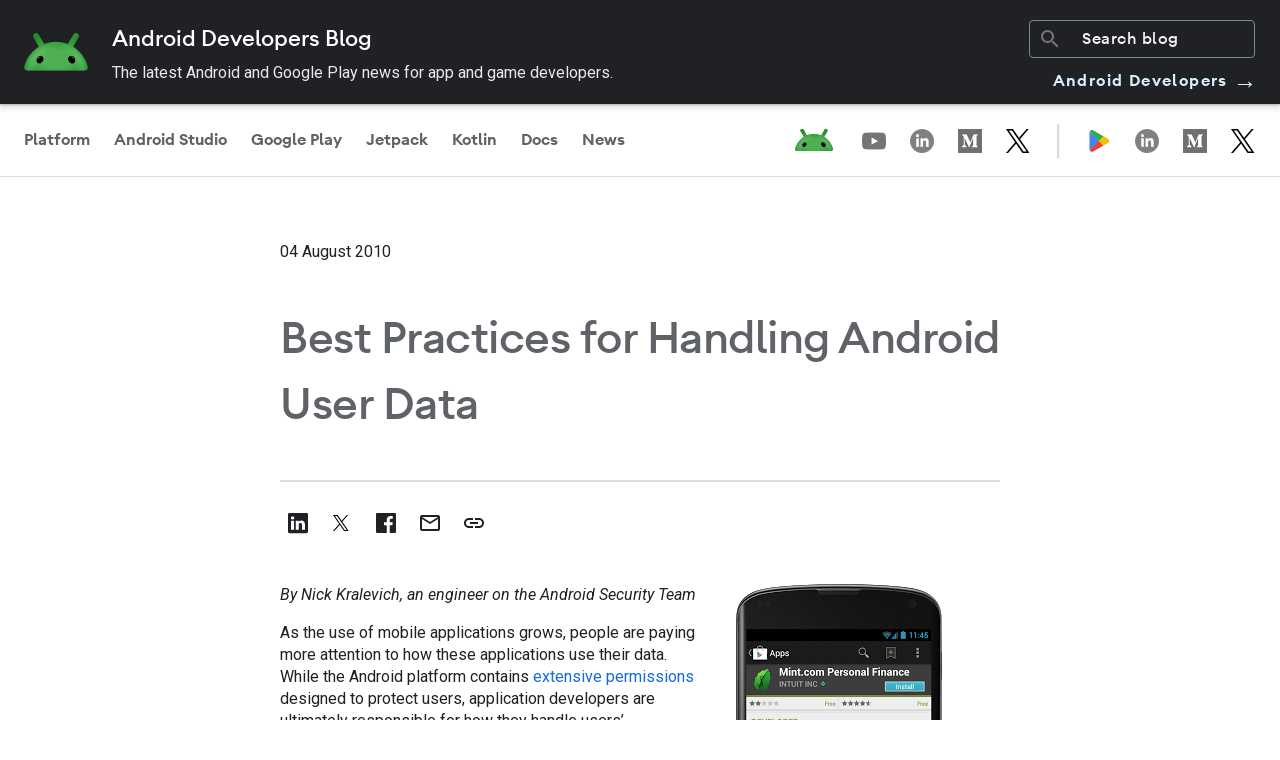

--- FILE ---
content_type: text/html; charset=UTF-8
request_url: https://android-developers.googleblog.com/2010/08/best-practices-for-handling-android.html
body_size: 33349
content:
<!DOCTYPE html>
<html class='v2 detail-page' dir='ltr' itemscope='' itemtype='http://schema.org/Blog' lang='en' xmlns='http://www.w3.org/1999/xhtml' xmlns:b='http://www.google.com/2005/gml/b' xmlns:data='http://www.google.com/2005/gml/data' xmlns:expr='http://www.google.com/2005/gml/expr' xmlns:og='http://ogp.me/ns#'>
<head>
<link href='https://www.blogger.com/static/v1/widgets/335934321-css_bundle_v2.css' rel='stylesheet' type='text/css'/>
<!-- Google Tag Manager -->
<script>
      (function(w,d,s,l,i){w[l]=w[l]||[];w[l].push({'gtm.start':
      new Date().getTime(),event:'gtm.js'});var f=d.getElementsByTagName(s)[0],
      j=d.createElement(s),dl=l!='dataLayer'?'&l='+l:'';j.async=true;j.src=
      'https://www.googletagmanager.com/gtm.js?id='+i+dl;f.parentNode.insertBefore(j,f);
      })(window,document,'script','dataLayer','GTM-TB2PQP2');
    </script>
<!-- End Google Tag Manager -->
<title>Android Developers Blog: Best Practices for Handling Android User Data</title>
<meta content='width=device-width, height=device-height, minimum-scale=1.0, initial-scale=1.0, user-scalable=0' name='viewport'/>
<meta content='IE=Edge' http-equiv='X-UA-Compatible'/>
<meta content='Fdm6m1f7LG-QAyDu0qnE_r6lNk42A1CWFBPRD6Y4WuM' name='google-site-verification'/>
<meta content='http://2.bp.blogspot.com/-hyTcpp8ix2w/UMohhMtV3WI/AAAAAAAAB2Y/nS68BO2T6dM/s400/userdata-privacy-link.png' property='og:image'/>
<meta content='article' property='og:type'/>
<meta content='Best Practices for Handling Android User Data' property='og:title'/>
<meta content='en_US' property='og:locale'/>
<meta content='https://android-developers.googleblog.com/2010/08/best-practices-for-handling-android.html' property='og:url'/>
<meta content='Android Developers Blog' property='og:site_name'/>
<link href='https://fonts.googleapis.com/css?family=Roboto:300,400italic,400,500,500italic,700,700italic' rel='stylesheet' type='text/css'/>
<link href='https://fonts.googleapis.com/icon?family=Material+Icons' rel='stylesheet'/>
<link href='https://www.gstatic.com/devrel-devsite/prod/v37463d4834445c1e880de1e91d2f8fc2c6a0e86fca4aa6a7bdbb270b040181dc/android/css/app.css' rel='stylesheet'/>
<script src='https://ajax.googleapis.com/ajax/libs/jquery/1.11.3/jquery.min.js' type='text/javascript'></script>
<script src='https://cdn.rawgit.com/google/code-prettify/master/loader/run_prettify.js' type='text/javascript'></script>
<script src='https://www.google.com/js/gweb/analytics/autotrack.js' type='text/javascript'></script>
<script src='https://apis.google.com/js/plusone.js' type='text/javascript'></script>
<script type='text/javascript'>
      (function(i,s,o,g,r,a,m){i['GoogleAnalyticsObject']=r;i[r]=i[r]||function(){
        (i[r].q=i[r].q||[]).push(arguments)},i[r].l=1*new Date();a=s.createElement(o),
        m=s.getElementsByTagName(o)[0];a.async=1;a.src=g;m.parentNode.insertBefore(a,m)
      })(window,document,'script','//www.google-analytics.com/analytics.js','ga');
      ga('create', 'UA-961555-37', 'auto');
      ga('send', 'pageview');
    </script>
<!-- End -->
<style id='page-skin-1' type='text/css'><!--
body {
font-family: Roboto, sans-serif;
font-weight: 400;
font-size: 16px;
line-height: 28px;
-webkit-font-smoothing: antialiased;
color: #202124
}
h1 {
font-family: Google Sans, Noto Sans, Android Euclid, Roboto, sans-serif;
font-size: 44px;
font-weight: 500;
line-height: 61.6px
}
h2 {
font-size: 30px;
line-height: 40px
}
h2,
h3 {
font-family: Google Sans, Noto Sans, Android Euclid, Roboto, sans-serif;
font-weight: 500
}
h3 {
font-size: 24px;
line-height: 32px
}
h4 {
font-family: Google Sans, Noto Sans, Android Euclid, Roboto, sans-serif;
font-size: 20px;
font-weight: 500;
line-height: 26px
}
h5 {
font-size: 16px;
line-height: 24px
}
h5,
h6 {
font-family: Roboto, sans-serif;
font-weight: 600
}
h6 {
font-size: 14px;
line-height: 22px
}
.display {
font-family: Roboto, sans-serif;
font-size: 48px;
font-weight: 600;
line-height: 67.2px
}
.hidden-text {
height: 1px;
overflow: hidden;
pointer-events: none;
position: absolute;
top: -10px;
width: 1px
}
img,
video {
border: 0;
height: auto;
max-width: 100%;
}
.featured__image img,
.adb-card__image-wrapper img {
width: 100%;
}
body {
position: relative;
min-height: 100vh
}
body.no-scroll {
overflow: hidden
}
a {
color: #4184f3;
text-decoration: none
}
a:focus,
a:focus-visible {
outline-offset: -2px
}
.content-wrap {
padding-top: 200px;
max-width: 800px;
margin: auto;
display: -webkit-box;
display: -webkit-flex;
display: -ms-flexbox;
display: flex;
-webkit-box-orient: vertical;
-webkit-box-direction: normal;
-webkit-flex-direction: column;
-ms-flex-direction: column;
flex-direction: column;
-webkit-box-align: center;
-webkit-align-items: center;
-ms-flex-align: center;
align-items: center
}
@media only screen and (max-width:915px) {
.content-wrap {
padding-top: 100px
}
}
.full-width {
width: 100%
}
.icon-link {
height: 42px;
width: 132px;
border-radius: 80px;
display: -webkit-inline-box;
display: -webkit-inline-flex;
display: -ms-inline-flexbox;
display: inline-flex;
-webkit-box-pack: center;
-webkit-justify-content: baseline;
-ms-flex-pack: center;
justify-content: baseline;
-webkit-box-align: center;
-webkit-align-items: center;
-ms-flex-align: center;
align-items: center;
-webkit-transition: background-color .2s linear;
transition: background-color .2s linear;
background: transparent;
border: none;
color: black !important
}
.icon-link:hover {
background-color: hsla(213, 7%, 76%, .2)
}
.icon-link:focus {
background-color: hsla(213, 7%, 76%, .26)
}
.icon-link:active {
background-color: hsla(213, 7%, 76%, .32)
}
.adb-container {
margin: 40px auto;
padding: 0 40px;
position: relative;
width: auto;
max-width: 1420px
}
@media only screen and (max-width:767px) {
.adb-container {
margin: 24px auto;
padding: 0 20px
}
}
.adb-container--large {
margin: 40px auto;
padding: 0 40px;
position: relative;
width: auto
}
@media only screen and (max-width:767px) {
.adb-container--large {
margin: 24px auto;
padding: 0 20px
}
}
.adb-container--flex-horizontal {
display: -webkit-box;
display: -webkit-flex;
display: -ms-flexbox;
display: flex
}
.section,
body {
margin: 0
}
.adb-card {
position: relative;
background: #fff;
-webkit-box-sizing: border-box;
box-sizing: border-box;
border-radius: 8px;
margin: 40px 0;
padding: 20px;
overflow: hidden;
-webkit-backface-visibility: hidden;
backface-visibility: hidden;
-webkit-transform: translateZ(0);
transform: translateZ(0);
-webkit-transition: opacity .2s linear, -webkit-box-shadow .2s linear;
transition: opacity .2s linear, -webkit-box-shadow .2s linear;
transition: box-shadow .2s linear, opacity .2s linear;
transition: box-shadow .2s linear, opacity .2s linear, -webkit-box-shadow .2s linear
}
.divider {
border: none;
height: 1px;
color: #DADCE0;
background-color: #DADCE0;
margin: 0 20px;
}
.adb-card:first-child {
background-color: #d7effe;
border: none;
padding: 32px 24px 32px;
margin: 40px 20px 60px;
}
@media only screen and (max-width:850px) {
.adb-card {
max-height: unset;
padding: 0 20px
}
.adb-card:first-child {
margin-bottom: 40px;
}
}
@media only screen and (max-width:600px) {
.adb-card:first-child {
margin: 0 -20px 40px;
}
.adb-card {
border-radius: 0;
padding: 0;
}
.divider {
margin: 0;
}
.content-wrap {
padding-top: 54px;
}
}
.adb-card:focus-within,
.adb-card:hover {
-webkit-box-shadow: 0 0 36px rgba(0, 0, 0, .1);
box-shadow: 0 0 36px rgba(0, 0, 0, .1);
cursor: pointer
}
.adb-card__href {
height: 100%;
left: 0;
opacity: 0;
position: absolute;
top: 0;
width: 100%;
z-index: 2
}
.adb-card__image-wrapper {
overflow: hidden;
position: relative;
width: auto;
-webkit-flex-basis: 40%;
-ms-flex-preferred-size: 40%;
flex-basis: 40%;
display: -webkit-box;
display: -webkit-flex;
display: -ms-flexbox;
display: flex;
-webkit-box-align: center;
-webkit-align-items: center;
-ms-flex-align: center;
align-items: center;
-webkit-box-pack: center;
-webkit-justify-content: center;
-ms-flex-pack: center;
justify-content: center
}
.adb-card__content {
padding: 24px 0 0
}
.adb-card__title {
font-family: Google Sans, Noto Sans, Android Euclid, Roboto, sans-serif;
font-size: 32px;
line-height: 40px;
font-weight: 600;
margin-bottom: 12px
}
.adb-card__info {
font-weight: 400;
font-size: 16px;
line-height: 24px;
margin-bottom: 24px
}
.adb-card__description {
font-weight: 500;
font-size: 14px;
line-height: 20px;
margin-bottom: 48px
}
.adb-card:hover .adb-content__image-wrapper img,
.adb-card__href:focus~.adb-content__image-wrapper img {
-webkit-transform: scale(1.03);
transform: scale(1.03);
-webkit-transition: -webkit-transform 1s ease;
transition: -webkit-transform 1s ease;
transition: transform 1s ease;
transition: transform 1s ease, -webkit-transform 1s ease
}
.devsite-footer {
padding: 0 24px;
border-top: 1px solid #bdc1c6
}
.devsite-footer li {
display: block
}
.devsite-footer li a {
text-decoration: none;
font-size: 14px;
line-height: 16px;
color: #202124
}
.devsite-footer li a:focus,
.devsite-footer li a:hover {
color: #1a73e8;
outline: none
}
.devsite-footer-linkboxes-list {
display: grid;
grid-gap: 24px;
grid-template-columns: 1fr 1fr 1fr;
margin: 0;
padding: 24px 0;
border-bottom: 1px solid #bdc1c6
}
@media only screen and (max-width:767px) {
.devsite-footer-linkboxes-list {
grid-template-columns: 1fr;
padding-left: 0
}
}
.devsite-footer-linkbox {
display: block
}
.devsite-footer-linkbox-heading {
font-size: 16px;
line-height: 26px;
font-weight: 400;
margin: 0 0 4px
}
.devsite-footer-linkbox ul {
padding-left: 0
}
.devsite-footer-sites-list {
-webkit-box-align: center;
-webkit-align-items: center;
-ms-flex-align: center;
align-items: center
}
@media only screen and (max-width:767px) {
.devsite-footer-sites-list {
-webkit-box-orient: vertical;
-webkit-box-direction: normal;
-webkit-flex-direction: column;
-ms-flex-direction: column;
flex-direction: column;
-webkit-box-align: start;
-webkit-align-items: flex-start;
-ms-flex-align: start;
align-items: flex-start
}
}
.devsite-footer-utility nav {
display: -webkit-box;
display: -webkit-flex;
display: -ms-flexbox;
display: flex;
-webkit-box-align: center;
-webkit-align-items: center;
-ms-flex-align: center;
align-items: center
}
@media only screen and (max-width:767px) {
.devsite-footer-utility nav {
-webkit-box-orient: vertical;
-webkit-box-direction: normal;
-webkit-flex-direction: column;
-ms-flex-direction: column;
flex-direction: column;
-webkit-box-align: start;
-webkit-align-items: flex-start;
-ms-flex-align: start;
align-items: flex-start
}
}
.devsite-footer-utility-list {
display: -webkit-box;
display: -webkit-flex;
display: -ms-flexbox;
display: flex;
-webkit-box-align: center;
-webkit-align-items: center;
-ms-flex-align: center;
align-items: center;
-webkit-box-pack: justify;
-webkit-justify-content: space-between;
-ms-flex-pack: justify;
justify-content: space-between;
-webkit-box-flex: 1;
-webkit-flex: 1;
-ms-flex: 1;
flex: 1;
padding: 24px 0
}
@media only screen and (max-width:767px) {
.devsite-footer-utility-list {
-webkit-box-orient: vertical;
-webkit-box-direction: normal;
-webkit-flex-direction: column;
-ms-flex-direction: column;
flex-direction: column;
-webkit-box-align: start;
-webkit-align-items: flex-start;
-ms-flex-align: start;
align-items: flex-start;
padding: 0
}
}
.devsite-footer-utility-button {
justify-self: flex-end;
-webkit-box-align: center;
-webkit-align-items: center;
-ms-flex-align: center;
align-items: center;
line-height: 20px;
margin-left: auto;
padding-left: 16px
}
.devsite-footer-utility-item {
display: -webkit-box;
display: -webkit-flex;
display: -ms-flexbox;
display: flex;
margin: 0 8px 0 0
}
.devsite-footer-utility-item:last-child {
margin-right: 0
}
@media only screen and (min-width:768px) {
.devsite-footer-utility-item:not(:first-child):before {
content: "|";
margin: 0 8px 0 0
}
}
.devsite-footer-sites {
border-bottom: 1px solid #bdc1c6;
padding: 24px 0 23px
}
.devsite-footer-sites-logo {
height: 32px;
margin-top: 5px;
width: 185px
}
.devsite-footer-sites-list {
display: -webkit-box;
display: -webkit-flex;
display: -ms-flexbox;
display: flex;
list-style: none;
padding: 0
}
.devsite-footer-sites-item {
margin: 0 0 0 40px
}
@media only screen and (max-width:767px) {
.devsite-footer-sites-item {
margin: 0
}
}
.devsite-footer-sites-link {
display: block;
padding: 8px 0;
color: #202124
}
.devsite-footer-sites-link:focus,
.devsite-footer-sites-link:hover {
color: #1a73e8;
outline: none
}
.devsite-footer-utility-link:focus {
text-decoration: underline
}
.devsite-footer-utility .devsite-footer-utility-button {
line-height: 20px;
font: 400 14px/16px Roboto, sans-serif
}
.devsite-footer-utility .devsite-footer-utility-button:before {
content: "";
margin: 0
}
@media only screen and (max-width:767px) {
.devsite-footer-utility .devsite-footer-utility-button {
display: -webkit-box;
display: -webkit-flex;
display: -ms-flexbox;
display: flex;
-webkit-box-orient: horizontal;
-webkit-box-direction: normal;
-webkit-flex-direction: row;
-ms-flex-direction: row;
flex-direction: row;
-webkit-box-pack: justify;
-webkit-justify-content: space-between;
-ms-flex-pack: justify;
justify-content: space-between;
padding: 0;
margin: 18px 0 12px
}
}
.devsite-footer-utility .devsite-footer-utility-button .devsite-footer-utility-link {
border: 0;
background: #1a73e8;
color: #fff;
line-height: 36px;
-webkit-flex-shrink: 0;
-ms-flex-negative: 0;
flex-shrink: 0;
margin: 0 0 0 16px;
border-radius: 2px;
-webkit-box-shadow: 0 1px 2px 0;
box-shadow: 0 1px 2px 0;
display: inline-block;
font: 500 14px/36px Roboto, sans-serif;
height: 36px;
letter-spacing: 0;
min-width: 36px;
padding: 0 24px;
text-align: center;
-webkit-transition: background-color .2s, border .2s, -webkit-box-shadow .2s;
transition: background-color .2s, border .2s, -webkit-box-shadow .2s;
transition: background-color .2s, border .2s, box-shadow .2s;
transition: background-color .2s, border .2s, box-shadow .2s, -webkit-box-shadow .2s;
vertical-align: middle;
white-space: nowrap
}
.devsite-footer-utility .devsite-footer-utility-button .devsite-footer-utility-link:hover {
background: #1765cc
}
.adb-page__title {
font-family: Google Sans, Noto Sans, Android Euclid, Roboto, sans-serif;
font-size: 44px;
font-weight: 500;
line-height: 61.6px;
text-align: center;
color: #202124
}
.adb-detail hr {
border: 1px solid #dadce0;
margin: 40px 0
}
.adb-detail__title {
font-size: 40px;
font-weight: 600;
line-height: 48px
}
.adb-detail__info {
font-weight: 400;
font-size: 16px;
line-height: 24px
}
.adb-detail__content {
min-height: 200px
}
.icon-sidebar {
position: absolute;
display: -webkit-box;
display: -webkit-flex;
display: -ms-flexbox;
display: flex;
-webkit-box-orient: vertical;
-webkit-box-direction: normal;
-webkit-flex-direction: column;
-ms-flex-direction: column;
flex-direction: column;
-webkit-box-pack: start;
-webkit-justify-content: flex-start;
-ms-flex-pack: start;
justify-content: flex-start;
top: 0;
left: -300px;
max-width: 220px;
gap: 8px
}
.icon-sidebar .share-text {
font-weight: 500;
margin-left: 4px
}
@media only screen and (max-width:1440px) {
.icon-sidebar {
position: relative;
-webkit-flex-direction: row;
-ms-flex-direction: row;
flex-direction: row;
left: 0;
margin-top: -20px;
margin-bottom: 40px;
}
.icon-sidebar .share-text {
display: none;
}
}
.copy-tooltip {
display: none;
position: fixed;
bottom: 16px;
left: 10px;
z-index: 100;
opacity: 0;
-webkit-transition: opacity 0.3s;
transition: opacity 0.3s;
}
.copy-tooltip .copy-tooltiptext {
width: 200px;
background-color: #202124;
color: #fff;
text-align: center;
border-radius: 80px;
padding: 8px 16px;
}
.header__overlay {
height: 100vh;
left: 0;
position: fixed;
width: 100vw;
border: none;
background-color: rgba(0, 0, 0, .4);
-webkit-animation: fade-in .4s cubic-bezier(.39, .575, .565, 1);
animation: fade-in .4s cubic-bezier(.39, .575, .565, 1);
opacity: 0;
top: 0;
z-index: -1;
display: none
}
.header__overlay.show {
display: block;
opacity: 1;
z-index: 800;
-webkit-transition: opacity .2s ease-in-out;
transition: opacity .2s ease-in-out
}
.social-icons__links {
height: 100%;
display: -webkit-box;
display: -webkit-flex;
display: -ms-flexbox;
display: flex;
-webkit-box-align: center;
-webkit-align-items: center;
-ms-flex-align: center;
align-items: center;
gap: 24px
}
.social-icons__links path {
fill: #80868b
}
.social-icons__container-header {
display: -webkit-box;
display: -webkit-flex;
display: -ms-flexbox;
display: flex;
-webkit-box-align: center;
-webkit-align-items: center;
-ms-flex-align: center;
align-items: center;
height: 100%;
margin-right: 14px
}
@media only screen and (max-width:1000px) {
.social-icons__container-header {
display: none
}
}
.adb-blog-logo:focus,
.adb-blog-logo:hover {
opacity: .7;
text-decoration: none
}
.adb-blog-logo__image {
height: 32px;
margin-left: 0;
margin-top: 6px
}
@media only screen and (min-width:840px) {
.adb-blog-logo__image {
margin-left: 24px
}
}
.header {
position: fixed;
background: #fff;
z-index: 700;
top: 0;
width: 100%;
overflow: hidden;
-webkit-box-shadow: 0 1px 2px 0 rgba(60, 64, 67, .3), 0 2px 6px 2px rgba(60, 64, 67, .15);
box-shadow: 0 1px 2px 0 rgba(60, 64, 67, .3), 0 2px 6px 2px rgba(60, 64, 67, .15);
height: auto
}
.header .top-row {
display: -webkit-box;
display: -webkit-flex;
display: -ms-flexbox;
display: flex;
-webkit-box-pack: justify;
-webkit-justify-content: space-between;
-ms-flex-pack: justify;
justify-content: space-between;
padding-right: 24px;
height: 50px;
-webkit-box-align: center;
-webkit-align-items: center;
-ms-flex-align: center;
align-items: center;
border-bottom: 1px solid #e6e6e6
}
@media only screen and (max-width:839px) {
.header .top-row {
padding: 0 16px
}
}
.header .top-row__left,
.header .top-row__right {
-webkit-box-align: center;
-webkit-align-items: center;
-ms-flex-align: center;
align-items: center;
-webkit-box-flex: 0;
-webkit-flex: 0 0 auto;
-ms-flex: 0 0 auto;
flex: 0 0 auto;
height: 100%
}
.header .nav-row,
.header .top-row__left,
.header .top-row__right {
display: -webkit-box;
display: -webkit-flex;
display: -ms-flexbox;
display: flex
}
.header .nav-row {
background: #fff;
-webkit-box-pack: justify;
-webkit-justify-content: space-between;
-ms-flex-pack: justify;
justify-content: space-between;
width: 100%
}
.header .nav-items {
display: -webkit-box;
display: -webkit-flex;
display: -ms-flexbox;
display: flex;
-webkit-box-flex: 1;
-webkit-flex-grow: 1;
-ms-flex-positive: 1;
flex-grow: 1;
height: 50px;
position: relative;
background-color: #fff
}
@media only screen and (max-width:839px) {
.header .nav-items {
display: none
}
}
.header .nav-items tab {
position: relative
}
.header .nav-items tab.active .header__nav-item:after,
.header .nav-items tab:hover .header__nav-item:after {
background: #1a73e8
}
.header .nav-items tab.active .header__nav-item,
.header .nav-items tab:focus-within a {
color: #202124
}
@media only screen and (max-width:839px) {
.header .header__cta,
.header .nav-items {
display: none
}
}
.header__search-container {
display: -webkit-box;
display: -webkit-flex;
display: -ms-flexbox;
display: flex;
-webkit-box-align: center;
-webkit-align-items: center;
-ms-flex-align: center;
align-items: center;
margin: 6px 0 6px 24px;
overflow: hidden;
position: relative;
margin-right: 36px;
border-radius: 4px
}
@media only screen and (max-width:767px) {
.header__search-container:not(.mobile) {
display: none
}
}
.header__search-container.mobile {
margin: 0 0 20px
}
.header__search-container.mobile #searchform,
.header__search-container.mobile .searchbox {
width: 100%
}
.header__search-container .searchbox {
border-radius: 2px
}
.header__search-container .searchbox input {
font-family: Google Sans, Noto Sans, Android Euclid, Roboto, sans-serif;
font-weight: 400;
font-size: 16px;
line-height: 28px;
font-weight: 500;
color: #80868b;
border: 0;
margin: 0;
height: 20px;
outline: 0;
padding: 8px 8px 8px 40px;
width: 100%;
-webkit-transition: background .2s;
transition: background .2s
}
.header__search-container .searchbox input::-webkit-input-placeholder {
color: #80868b
}
.header__search-container .searchbox input:-ms-input-placeholder,
.header__search-container .searchbox input::-ms-input-placeholder {
color: #80868b
}
.header__search-container .searchbox input::placeholder {
color: #80868b
}
.header__search-container .searchbox input:hover {
background: #e8eaed
}
.header__search-container .material-icons {
color: #80868b;
left: 8px;
position: absolute;
top: 6px;
-webkit-transition: color .2s;
transition: color .2s
}
.header__cta {
font-family: Google Sans, Noto Sans, Android Euclid, Roboto, sans-serif;
font-size: 16px;
font-weight: 600;
line-height: 20px;
display: -webkit-box;
display: -webkit-flex;
display: -ms-flexbox;
display: flex;
-webkit-box-align: center;
-webkit-align-items: center;
-ms-flex-align: center;
align-items: center;
color: #1a73e8 !important;
text-decoration: none
}
.header__cta.mobile {
padding: 18px 0
}
.header__cta:hover .cta-icon {
margin-left: 0;
margin-right: 12px
}
.header__cta .cta-icon {
-webkit-transition: margin-right .2s linear, margin-left .2s linear;
transition: margin-right .2s linear, margin-left .2s linear;
margin-left: 4px;
margin-right: 8px;
-webkit-transform: rotate(180deg);
transform: rotate(180deg)
}
.header__cta .cta-icon path {
fill: #1a73e8
}
.header__nav-item {
font-family: Roboto, sans-serif;
font-size: 16px;
font-weight: 600;
line-height: 24px;
color: #80868b;
font-weight: 500;
display: -webkit-box;
display: -webkit-flex;
display: -ms-flexbox;
display: flex;
-webkit-box-align: center;
-webkit-align-items: center;
-ms-flex-align: center;
align-items: center;
padding: 0 18px;
height: 100%;
text-transform: none;
text-decoration: none
}
.header__nav-item:hover {
color: #202124
}
.header__nav-item.mobile {
font-weight: 500;
padding: 0
}
.header__nav-item:after {
bottom: 0;
border-radius: 3px 3px 0 0;
content: "";
display: block;
height: 3px;
left: 50%;
min-width: 20px;
position: absolute;
right: 0;
-webkit-transform: translateX(-50%);
transform: translateX(-50%);
width: calc(100% - 24px)
}
.header__hamburger {
border: 0;
background: none;
outline: none;
padding: 0;
margin: 1px 8px 0 -4px;
padding: 8px;
color: rgba(0, 0, 0, .65);
cursor: pointer
}
@media only screen and (min-width:840px) {
.header__hamburger {
display: none
}
}
.header__side-menu {
background-color: #fff;
bottom: 0;
-webkit-box-orient: vertical;
-webkit-box-direction: normal;
-webkit-flex-direction: column;
-ms-flex-direction: column;
flex-direction: column;
height: 100%;
left: 0;
overflow: auto;
position: fixed;
top: 0;
-webkit-transform: translateX(-100%);
transform: translateX(-100%);
-webkit-transition: -webkit-transform .2s cubic-bezier(.215, .61, .355, 1);
transition: -webkit-transform .2s cubic-bezier(.215, .61, .355, 1);
transition: transform .2s cubic-bezier(.215, .61, .355, 1);
transition: transform .2s cubic-bezier(.215, .61, .355, 1), -webkit-transform .2s cubic-bezier(.215, .61, .355, 1);
z-index: 900
}
.header__side-menu.is-open {
-webkit-transform: translateX(0);
transform: translateX(0);
width: 80%
}
.header__side-menu.is-open,
.header__side-menu__content {
display: -webkit-box;
display: -webkit-flex;
display: -ms-flexbox;
display: flex;
height: 100%
}
.header__side-menu__content {
padding: 18px 16px 0;
-webkit-box-orient: vertical;
-webkit-box-direction: normal;
-webkit-flex-direction: column;
-ms-flex-direction: column;
flex-direction: column
}
.header__side-menu__content .spacer {
-webkit-box-flex: 1;
-webkit-flex: 1;
-ms-flex: 1;
flex: 1
}
.header__side-menu__title {
font-family: Roboto, sans-serif;
font-size: 20px;
line-height: 26px;
font-weight: 500;
margin-bottom: 12px
}
.header__side-menu__items {
list-style: none
}
.header__side-menu__items li {
padding: 12px 0
}
.header__side-menu__items tab {
position: relative
}
.header__side-menu__items tab.active .header__nav-item,
.header__side-menu__items tab:focus-within a {
color: #202124
}
.header__side-menu__bottom {
border-top: 1px solid #e6e6e6
}
.header__side-menu__logo-container {
background: #fff;
height: 40px;
display: -webkit-box;
display: -webkit-flex;
display: -ms-flexbox;
display: flex;
-webkit-box-align: center;
-webkit-align-items: center;
-ms-flex-align: center;
align-items: center;
-webkit-flex-shrink: 0;
-ms-flex-negative: 0;
flex-shrink: 0;
padding: 4px 16px;
border-bottom: 1px solid #e6e6e6
}
#nav .widget {
margin: 0
}
.featured__wrapper {
width: 100%;
border: 0;
background-color: #e8f0fe;
display: -webkit-box;
display: -webkit-flex;
display: -ms-flexbox;
display: flex;
-webkit-box-pack: center;
-webkit-justify-content: center;
-ms-flex-pack: center;
justify-content: center;
-webkit-box-align: center;
-webkit-align-items: center;
-ms-flex-align: center;
align-items: center;
padding-top: 48px;
}
@media only screen and (max-width:767px) {
.featured__wrapper {
padding: 0
}
}
.featured__inner {
max-width: 1080px;
width: calc(100% - 24px);
display: -webkit-box;
display: -webkit-flex;
display: -ms-flexbox;
display: flex;
-webkit-box-orient: vertical;
-webkit-box-direction: normal;
-webkit-flex-direction: column;
-ms-flex-direction: column;
flex-direction: column;
-webkit-box-pack: justify;
-webkit-justify-content: space-between;
-ms-flex-pack: justify;
justify-content: space-between;
position: relative;
padding: 48px
}
@media only screen and (min-width:768px) {
.featured__inner {
-webkit-box-orient: horizontal;
-webkit-box-direction: normal;
padding: 12px 80px
}
}
.featured__href {
height: 100%;
left: 0;
position: absolute;
top: 0;
width: 100%;
z-index: 2
}
.featured__image {
-webkit-align-self: center;
-ms-flex-item-align: center;
align-self: center;
width: 100%;
max-width: 100%;
}
.featured__content {
-webkit-align-self: center;
-ms-flex-item-align: center;
align-self: center;
margin-top: 24px;
width: 100%
}
.featured__title {
font-size: 32px;
line-height: 44.8px;
font-weight: 500;
font-family: Google Sans, Noto Sans, Android Euclid, Roboto, sans-serif;
margin-bottom: 15px
}
.featured__info {
font-family: Roboto Mono, monospace;
font-weight: 400;
font-size: 12px;
line-height: 160%;
margin-bottom: 24px
}
.featured__description {
margin-bottom: 48px
}
.preview.featured__wrapper {
-webkit-box-orient: vertical;
-webkit-box-direction: normal;
-webkit-flex-direction: column;
-ms-flex-direction: column;
flex-direction: column;
background-color: #f1f3f4;
padding: 64px 0 120px
}
.preview.featured__wrapper h1 {
margin: 0 0 64px
}
.blog-label-container {
display: -webkit-box;
display: -webkit-flex;
display: -ms-flexbox;
display: flex;
-webkit-box-orient: horizontal;
-webkit-box-direction: normal;
-webkit-flex-direction: row;
-ms-flex-direction: row;
flex-direction: row;
-webkit-box-align: center;
-webkit-align-items: center;
-ms-flex-align: center;
align-items: center;
-webkit-flex-wrap: wrap;
-ms-flex-wrap: wrap;
flex-wrap: wrap;
gap: 16px
}
.blog-label-container .blog-label {
text-decoration: none;
z-index: 3
}
.blog-label-container .blog-label span {
font-size: 14px;
line-height: 20px;
font-weight: 500;
text-align: center;
background-color: #F1F3F4;
border-radius: 100px;
padding: 4px 16px;
color: #3c4043
}
.adb-card:first-child .blog-label span {
background-color: #fff;
}
.blog-label-container .blog-label span:focus,
.blog-label-container .blog-label span:hover {
background-color: #D7EFFE
}
.adb-card:first-child .blog-label span:focus,
.adb-card:first-child .blog-label span:hover {
background-color: #F1F3F4
}
.blog-label-container .blog-label span:focus-visible {
outline-offset: 0
}
#pagination-container {
display: none
}
.pagination {
display: -webkit-box;
display: -webkit-flex;
display: -ms-flexbox;
display: flex;
-webkit-box-pack: justify;
-webkit-justify-content: space-between;
-ms-flex-pack: justify;
justify-content: space-between;
width: 100%
}
.pagination .page-button {
font-family: Google Sans, Noto Sans, Android Euclid, Roboto, sans-serif;
font-size: 16px;
font-weight: 600;
line-height: 24px !important;
color: black;
background-color: #C6FF00;
padding: 16px 24px;
border-radius: 80px;
text-decoration: none;
height: 56px !important;
width: unset !important;
}
.pagination .page-button:focus,
.pagination .page-button:hover {
background-color: #C6FF00;
}
.pagination .page-button.disabled {
color: #80868b;
background-color: #f1f3f4
}    
--></style>
<style id='template-skin-1' type='text/css'><!--

--></style>
<!-- start all head -->
<meta content='text/html; charset=UTF-8' http-equiv='Content-Type'/>
<meta content='blogger' name='generator'/>
<link href='https://android-developers.googleblog.com/favicon.ico' rel='icon' type='image/x-icon'/>
<link href='https://android-developers.googleblog.com/2010/08/best-practices-for-handling-android.html' rel='canonical'/>
<link rel="alternate" type="application/atom+xml" title="Android Developers Blog - Atom" href="https://android-developers.googleblog.com/feeds/posts/default" />
<link rel="alternate" type="application/rss+xml" title="Android Developers Blog - RSS" href="https://android-developers.googleblog.com/feeds/posts/default?alt=rss" />
<link rel="service.post" type="application/atom+xml" title="Android Developers Blog - Atom" href="https://www.blogger.com/feeds/6755709643044947179/posts/default" />

<link rel="alternate" type="application/atom+xml" title="Android Developers Blog - Atom" href="https://android-developers.googleblog.com/feeds/8207194011543400256/comments/default" />
<!--Can't find substitution for tag [blog.ieCssRetrofitLinks]-->
<link href='http://2.bp.blogspot.com/-hyTcpp8ix2w/UMohhMtV3WI/AAAAAAAAB2Y/nS68BO2T6dM/s400/userdata-privacy-link.png' rel='image_src'/>
<meta content='https://android-developers.googleblog.com/2010/08/best-practices-for-handling-android.html' property='og:url'/>
<meta content='Best Practices for Handling Android User Data' property='og:title'/>
<meta content='News and insights on the Android platform, developer tools, and events.' property='og:description'/>
<meta content='//2.bp.blogspot.com/-hyTcpp8ix2w/UMohhMtV3WI/AAAAAAAAB2Y/nS68BO2T6dM/w1200-h630-p-k-no-nu/userdata-privacy-link.png' property='og:image'/>
<!-- end all head -->
<base target='_self'/>
<style>
         /** Blogger default styles **/
         html, .Label h2, #sidebar .rss a, .BlogArchive h2, .FollowByEmail h2.title, .widget .post h2 {
           font-family: Roboto, sans-serif;
         }

         .plusfollowers h2.title, .post h2.title, .widget h2.title {
           font-family: Roboto, sans-serif;
         }

         pre, .post-content pre.prettyprint {
           background-color: #f7f7f7;
           border: 1px solid #ddd;
           margin: 0 0 1em 0;
           padding: 1em;
           overflow: auto;
         }

         pre, code {
           font-size: 9pt;
           line-height: 125%;
           font-family: monospace;
         }

         pre, code {
           color: #060;
           font: 13px/18px Consolas, 'Liberation Mono', Menlo, Monaco, Courier, monospace;
           -webkit-font-smoothing: subpixel-antialiased;
           -moz-osx-font-smoothing: auto;
         }

         /* Styles for https://github.com/google/code-prettify */
         .com { color: #060; }
         .kwd { color: #008; }
         .typ { color: #606; }
         .lit { color: #066; }
         .pun { color: #660; }
         .pln { color: #000; }

         .fb-custom img, .twitter-custom img, .gplus-share img, .email-custom img {
           cursor: pointer;
           opacity: 0.54;
         }

         .twitter-custom, .gplus-share, .fb-custom {
           margin-right: 12px;
         }

         /** Blogger custom theme **/

         .adb-header,
         .searchBox input {
             box-sizing: border-box;
         }

         .popout-nav {
           background-color: white;
           width: 280px;
           height: 100%;
           position: fixed;
           z-index: 6;
           left: -280px;
           transition: left 0.2s;
         }

         .popout-search {
           background-color: white;
           width: 280px;
           position: fixed;
           z-index: 6;
           right: -280px;
           transition: right 0.2s;
           top: 0;
         }
      
      	 .popout-search .widget {
           margin: 0;
      	 }
         
         .popout-search #BlogSearch2_form .popout-options {
      	   padding-right: 24px;
           width: calc(100% - 48px);
         }

         .dropdown-nav {
           display: none;
           background-color: white;
           width: 104px;
           position: fixed;
           padding: 4px 0px 3px 0px;
           z-index: 4;
           left: 352px;
           top: 176px;
           transition: top 0.2s;
           box-shadow: 0 0px 2px 0 rgba(60,64,67,.3), 0 0px 6px 2px rgba(60,64,67,.15), inset 0 0px 6px -4px rgba(154,160,166,.5);
         }

         .dropdown-options {
           align-items: center;
           display: flex;
           flex-wrap: wrap;
           width: 94px;
           height: 48px;
           padding-left: 10px;
         }

         .dropdown-options:hover {
           background-color: #f7f9fa;
         }

         .dropdown-options span {
           color: #80868b;
         }

         .popout-options {
           padding-right: 8px;
           padding-left: 24px;
           padding-top: 16px;
           padding-bottom: 15px;
           display: inline-block;
           width: calc(100% - 32px);
           border-top: 1px solid #ddd;
           font-size: 13px;
           font-weight: 700;
           color: #80868b !important;
         }

         .popout-options:last-of-type {
           border-bottom: 1px solid #ddd;
         }

         .popout-options:first-of-type {
           border-top: 0;
         }

         #close-popout {
           padding: 12px 12px 11px 20px;
         }

         #close-search-popout {
           padding: 12px 20px 11px 12px;
           text-align: right;
         }

         .popout-search-overlay{
           display: none;
           opacity: 0;
           background-color: black;
		   width: 100%;
      	   height: 100%;
           position: fixed;
           transition: opacity 0.2s;
        }

        .popout-overlay{
          display: none;
          opacity: 0;
          background-color: black;
          width: 100%;
          height: 100%;
          position: fixed;
		  z-index: 5;
          transition: opacity 0.2s;
        }

         html {
           background-color: #fff;
           font-family: Roboto, sans-serif;
           -moz-osx-font-smoothing: grayscale;
           -webkit-font-smoothing: antialiased;
         }

         body {
           width: 100%;
           position: absolute;
           padding: 0;
           /* This ensures that the scroll bar is always present, which is needed */
           /* because  render happens after page load; otherwise the header */
           /* would 'bounce' in-between states. */
           min-height: 150%;
         }

         h2 {
           font-size: 130%;
         }

         h1, h2, h3, h4, h5 {
           line-height: 1.5em;
           margin-bottom: 1em;
         }

         html, h4, h5, h6 {
           font-size: 14px;
         }

         a, a:visited {
           color: #039be5;
           text-decoration: none;
         }

         pre code {
           display: block;
         }

         .cols-wrapper {
           margin-top: 56px;
         }

         .header-outer, .cols-wrapper {
           padding: 0 60px;
         }

         html, .header-inner a {
           color: #212121;
           color: rgba(0, 0, 0, .87);
         }


         /** Archive widget. **/

         .BlogArchive {
           font-size: 13px;
           font-weight: normal;
         }

         .BlogArchive .widget- {
           display: none;
         }

         .BlogArchive h2, .Label h2 {
           color: #039be5;
           text-decoration: none;
         }


         /* Specificity needed here to override widget CSS defaults. */


         /* Months */

         .Label {
           font-size: 13px;
           font-weight: normal;
         }

         .sidebar-icon {
           display: inline-block;
           width: auto;
           vertical-align: middle;
           height: 24px;
           margin-right: 24px;
         }

         .sidebar-social-links {
           align-items: center;
         }

         .sidebar-social-links .android-logo,
      .android-logo {
           height: 48px;
      }

         .sidebar-social-links a:last-child img {
             margin-right: 0;
         }

         .Label .widget- {
           display: none;
         }

         .searchBox input {
           border: 1px solid #eee;
           color: #212121;
           color: rgba(0, 0, 0, .87);
           font-size: 14px;
           padding: 8px 8px 8px 40px;
           width: 100%;
           font-family: Google Sans, Noto Sans, Android Euclid, Roboto, sans-serif;
           background: url('https://www.gstatic.com/images/icons/material/system/1x/search_grey600_24dp.png') 8px center no-repeat;
         }

         .searchBox ::-webkit-input-placeholder {
           /* WebKit, Blink, Edge */
           color: rgba(0, 0, 0, .54);
         }

         .section {
           margin: 0;
           padding: 0;
         }

         #sidebar-top {
           border: 1px solid #eee;
         }

         #sidebar-top > div {
           margin: 16px 0;
         }


         /*main post*/

         .post {
           margin-bottom: 30px;
         }

         #main .post .title {
           margin: 0;
         }

         #main .post .title a {
           color: #212121;
           color: rgba(0, 0, 0, .87);
           font-weight: normal;
           font-size: 24px;
         }

         .message, #main .post .post-header {
           margin: 0;
           padding: 0;
         }

         #main .post .post-header .caption, #main .post .post-header .labels-caption, #main .post .post-footer .caption, #main .post .post-footer .labels-caption {
           color: #444;
           font-weight: 500;
         }

         #main .post .post-header .published {
           font-size: 11px;
           font-weight: bold;
         }

         .post-header .publishdate {
           font-size: 16px;
           font-weight: normal;
           color: #757575;
           color: rgba(0, 0, 0, .54);
         }

         #main .post .post-footer {
           font-size: 12px;
           padding-bottom: 21px;
         }

         .label-footer {
           margin-bottom: 12px;
           margin-top: 12px;
         }

         #main .post .post-header .published {
           margin-bottom: 16px;
         }

         .post .post- {
           color: #545454;
           color: rgba(0, 0, 0, .67);
           font-size: 16px;
           margin: 16px 0 36px 0;
           line-height: 24px;
           word-wrap: break-word;
         }


         .post-summary {
           display: none;
         }

         /* Override all post images/videos to left align. */


         @media (max-width: 712px) {
           .post- img {
             max-width: 100%;
             height: auto;
             width: auto;
           }
         }

         .post- .tr-caption-container img {
           margin-bottom: 12px;
         }

         .post- iframe, .post- embed {
           margin-left: auto !important;
           margin-right: auto !important;
           max-width: 100%;
         }

         .post- .carousel-container {
           margin-bottom: 48px;
         }

         #main .post- b {
           font-weight: 500;
         }

         /* These are the main paragraph spacing tweaks. */

         #main .post- br {
           : '';
           display: block;
           padding: 4px;
         }

         .post-content .space {
           display: block;
           height: 8px;
         }

         .post-content iframe+.space, .post-content iframe+br {
           padding: 0 !important;
         }

         #main .post .jump-link {
           margin-bottom: 10px;
         }

         .post-content img, .post-content iframe {
           margin: 30px 0 20px 0;
         }

         .post-content > img:first-child, .post-content > iframe:first-child {
           margin-top: 0;
         }

         .col-right .section {
           padding: 0 16px;
         }

         #aside {
           background: #fff;
           border: 1px solid #eee;
           border-top: 0;
           z-index: 2;
         }

         #aside .widget {
           margin: 0;
         }

         #aside .widget h2, #ArchiveList .toggle+a.post-count-link {
           color: #212121;
           color: rgba(0, 0, 0, .87);
           font-weight: 400 !important;
           margin: 0;
         }

         #ArchiveList .toggle {
           float: right;
         }

         #ArchiveList .toggle .material-icons {
           padding-top: 4px;
         }

         #sidebar-top,
         #sidebar {
           background: #fff;
         }

         #sidebar .tab {
           cursor: pointer;
         }

         #sidebar .tab .arrow {
           display: inline-block;
           float: right;
         }

         #sidebar .tab .icon {
           display: inline-block;
           vertical-align: top;
           height: 24px;
           width: 24px;
           margin-right: 13px;
           margin-left: -1px;
           margin-top: 1px;
           color: #757575;
           color: rgba(0, 0, 0, .54);
         }

         #sidebar .widget-content > :first-child {
           padding-top: 8px;
         }

         #sidebar .active .tab .arrow {
           -ms-transform: rotate(180deg);
           transform: rotate(180deg);
         }

         #sidebar .arrow {
           color: #757575;
           color: rgba(0, 0, 0, .54);
         }

         #sidebar .widget h2 {
           font-size: 14px;
           line-height: 24px;
           display: inline-block;
         }

         #sidebar .widget .BlogArchive {
           padding-bottom: 8px;
         }

         #sidebar .widget {
           border-bottom: 1px solid #eee;
           box-shadow: 0px 1px 0 white;
           margin-bottom: 0;
           padding: 14px 0;
           min-height: 20px;
         }

         #sidebar .widget:last-child {
           border-bottom: none;
           box-shadow: none;
           margin-bottom: 0;
         }

         #sidebar ul {
           margin: 0;
           padding: 0;
         }

         #sidebar ul li {
           list-style: none;
           padding: 0;
         }

         #sidebar ul li a {
           line-height: 32px;
         }

         #sidebar ul ul ul li a {
           line-height: 24px;
         }

         #sidebar .archive {
           background-image: url('[data-uri]');
           height: 24px;
           line-height: 24px;
           padding-left: 30px;
         }

         #sidebar .labels {
           background-image: url('[data-uri]');
           height: 20px;
           line-height: 20px;
           padding-left: 30px;
         }

         #sidebar .rss a {
           background-image: url('[data-uri]');
         }

         #sidebar .subscription a {
           background-image: url('[data-uri]');
         }

         #sidebar-bottom {
           background: #f5f5f5;
           border-top: 1px solid #eee;
         }

         #sidebar-bottom .widget {
           border-bottom: 1px solid #e0e0e0;
           padding: 15px 0;
           text-align: center;
         }

         #sidebar-bottom > div:last-child {
           border-bottom: 0;
         }

         #sidebar-bottom .text {
           line-height: 20px;
         }

         /* Home, forward, and backward pagination. */
         .blog-pager {
           padding-top: 10px;
           margin-top: 15px;
           text-align: right !important;
         }

         #blog-pager {
           padding: 40px 0 0;
         }

         #blog-pager a {
           display: inline-block;
         }

         .blog-pager i.disabled {
           opacity: 0.2 !important;
         }

         .blog-pager i {
           color: black;
           margin-left: 16px;
           opacity: 0.54;
         }

         .blog-pager i:hover, .blog-pager i:active {
           opacity: 0.87;
         }

         #blog-pager-older-link, #blog-pager-newer-link {
           float: none;
         }

         .gplus-profile {
           background-color: #fafafa;
           border: 1px solid #eee;
           overflow: hidden;
           width: 212px;
         }

         .gplus-profile-inner {
           margin-left: -1px;
           margin-top: -1px;
         }

         /* Sidebar follow buttons. */

         .followgooglewrapper {
           padding: 12px 0 0 0;
         }

         .loading {
           visibility: hidden;
         }

         .detail-page .post-footer .cmt_iframe_holder {
           padding-top: 40px !important;
         }

         /* ADB */

         .adb-hero-area {
           min-height: 104px;
           background-color: #202124;
           box-shadow: 0 1px 2px 0 rgba(60,64,67,.3), 0 2px 6px 2px rgba(60,64,67,.15);
           z-index: 5;
           position: fixed;
           width: 100%;
         }
      
         .adb-hero-logo {
      	   height: 80px;
           position: absolute;
           top: 12px;
           left: 16px;
         }
      
         .adb-footer-btm {
           display: flex;
           margin: 0 24px;
           align-items: center;
           justify-content: space-between;
           flex-wrap: wrap;
           padding-bottom: 40px;
         }

         .subscribe-btn {
           color: black;
           background-color: #C6FF00;
           border-radius: 100px;
           font: 500 16px/24px Google Sans, Noto Sans, Android Euclid,Roboto,sans-serif;
           padding: 12px 24px;
           border: 0;
         }

         .adb-footer-info {
           align-items: center;
           display: flex;
           padding: 0;
           margin: 9px 0 0 -8px;
           font-size: 13px;
         }

         .footer-list {
           list-style: none;
           padding: 0 8px;
         }

         .subscribe-info {
           list-style: none;
           padding: 0 8px 0 0;
           font-size: 13px;
           color: black;
         }

         .footer-newsletter {
           display: flex;
           align-items: center;
         }

         .adb-header-inner {
           display: flex;
           align-items: center;
         }

         .adb-header {
           background-color: white;
           color: #fff;
           height: 48px;
           left: 0;
           overflow: hidden;
           padding: 36px 24px;
           right: 0;
           top: 104px;
           z-index: 4;
           display: flex;
           align-items: center;
           position: fixed;
      	   border-bottom: solid 1px #DADCE0;
         }

         .adb-shadow {
           margin-top: 48px;
           height: 1px;
           width: 100%;
           position: fixed;
           background: white;
           z-index: 2;
           box-shadow: 0 1px 2px 0 rgba(60,64,67,.3), 0 2px 6px 2px rgba(60,64,67,.15);
         }

         .adb-logo-box {
           display:inline;
         }

         .adb-burger-box {
           display: none;
           margin: 0 16px 0 0;
         }

         .adb-search-box {
           display: none;
           margin: 0 0 0 16px;
         }

         .adb-htag-box {
           display: flex;
           align-items: center;
         }

         .adb-header-tags {
             padding: 0 24px 0 0;
         }

         .adb-header-tags ~ .atb-header-tags {
             padding: 0 24px;
         }

         .adb-header-tags a {
           font-family: Google Sans, Noto Sans, Android Euclid, Roboto, sans-serif;
           font-weight: 600;
           font-size: 16px;
           line-height: 20px;
           color: #5F6368;
         }

         .adb-header-tags a:hover {
           font-weight: 600;
           font-size: 16px;
           line-height: 20px;
           color: #202124;
         }

         .more-dropdown {
           display: none;
         }

         .dropdown-icon {
           transition: all 0.3s;
         }

         .adb-header-logo {
           display: inline-block;
           vertical-align: -11px;
           width: 134px;
           height: 32px;
         }

         .adb-header-title {
           color: #fff;
           display: inline-block;
           font-size: 20px;
           font-weight: normal;
         }

         .adb-header-links {
           border-left: 1px solid rgba(0, 0, 0, .1);
           display: block;
           left: 250px;
           list-style: none;
           margin: 0;
           padding: 12px 0 12px 18px;
           position: absolute;
           top: 0;
         }

         .adb-header-link-item {
           display: inline-block;
         }

         .adb-header-link, .adb-header-link:visited {
           color: #fff;
           display: inline-block;
           font-weight: 500;
           opacity: .7;
           padding: 12px 9px;
           text-transform: uppercase;
           vertical-align: 2px;
         }

         .adb-header-link:hover, .adb-header-link:focus {
           color: #fff;
           opacity: 1;
         }

         .adb-header-console, .adb-header-console:visited {
           border-radius: 3px;
           box-shadow: 0 1px 4px 0 rgba(0, 0, 0, .2);
           color: #fff;
           float: right;
           font-size: 14px;
           font-weight: 500;
           line-height: 28px;
           padding: 4px 10px;
           position: relative;
           text-transform: uppercase;
           transition: box-shadow .2s;
           z-index: 60;
         }

         .adb-header-console:hover {
           box-shadow: 0 2px 8px 0 rgba(0, 0, 0, .3);
           color: #fff;
         }

         .adb-header-console:focus {
           background-color: rgba(63, 81, 181, .1);
           color: #fff;
         }

         .adb-header-console-image {
           vertical-align: -5px;
         }

         .adb-hero {
           background-color: #dcedc8;
           margin-top: 64px;
         }

         .adb-hero-back, .adb-hero-back:link, .adb-hero-back:visited {
           color: #414141;
           display: inline-block;
           font-weight: 500;
           margin: 25px 25px 0;
         }

         .adb-hero-inner {
           background-image: url('[data-uri]');
           background-position: bottom right 70px;
           background-repeat: no-repeat;
           background-size: auto 100%;
           margin: 0 auto;
           max-width: 980px;
           padding: 0 60px;
           position: relative;
         }

         .adb-hero-back-icon {
           display: inline-block;
           margin-right: 5px;
           vertical-align: middle;
         }

         .adb-hero-title {
           font-size: 22px;
           line-height: 28px;
           padding: 24px 24px 0px 112px;
         }

         .adb-hero-title a {
           color: #FFFFFF;
           font-family: Google Sans, Noto Sans, Android Euclid, Roboto, sans-serif;
           font-weight: 500;
         }

         .adb-hero-summary {
           font-size: 16px;
           line-height: 24px;
           padding: 8px 24px 8px 112px;
         }

         .adb-hero-summary a {
           color: rgba(255, 255, 255, 0.9);
         }

         .adb-hero-description {
           color: #6f7172;
           font-size: 16px;
           margin: 0;
           max-width: 440px;
           padding-bottom: 32px;
         }

         .adb-hero-search {
           position: absolute;
           top: 19.35%;
           right: 1.94%;
         }

      	 .adb-hero-search .searchBox input {
           border: 1px solid #80868B;
           border-radius: 4px;
           color: white;
         }

         .adb-hero-search .searchBox input::placeholder {
           color: #F1F3F4;
           font-weight: 500;
           font-size: 16px;
           line-height: 24px;
           letter-spacing: 0.5px;
           padding-left: 12px;
         }

         .adb-hero-link {
           position: absolute;
           right: 1.67%;
           top: 64.52%;
         }

         .adb-hero-link a {
           font-family: Google Sans, Noto Sans, Android Euclid, Roboto, sans-serif;
           font-weight: 600;
           font-size: 16px;
           line-height: 20px;
           color: #D7EFFE;
           letter-spacing: 1.4px;
         }

         .adb-hero-arrow {
           display: inline-flex;
           font-size: 24px;
           vertical-align: middle;
         }

         .adb-socials-box {
           display: flex;
           position: absolute;
           right: 1.67%;
         }

         .adb-socials-category,
         .adb-socials-divider {
           display: flex;
           align-items: center;
         }
      
         .adb-socials-divider {
           color: #DADCE0;
           font-size: 40px;
           font-weight: 100;
           margin: 0 20px;
         }

         .adb-socials-category img,
      .adb-footer-social-links img {
           height: 24px;
         }

      .adb-footer-social-links-img {
           margin-right: 20px;
         }

         .adb-hero-subscribe, .adb-hero-subscribe:visited {
           background-color: #90c653;
           color: #fff;
           display: inline-block;
           border-radius: 3px;
           margin: 25px 0 60px;
           padding: 13px 32px;
           text-transform: uppercase;
         }

         .adb-hero-subscribe:hover, .adb-hero-subscribe:focus {
           background-color: #333;
         }

         .adb-footer {
           margin: 32px auto 64px;
         }

         .adb-footer-more {
           border-bottom: 1px solid #f0f0f0;
           border-top: 1px solid #f0f0f0;
           padding: 30px 0;
         }

         .adb-footer-more a {
           color: #000;
           display: inline-block;
           font-size: 20px;
           font-weight: 300;
           margin-right: 16px;
         }

         .adb-footer-social {
           float: right;
           margin-top: -62px;
         }

         .adb-footer-social a {
           background-color: #ccc;
           background-position: center;
           background-repeat: no-repeat;
           background-size: auto 16px;
           border-radius: 50%;
           display: inline-block;
           height: 36px;
           margin-left: 16px;
           transition: background-color .1s;
           width: 36px;
         }

         .adb-footer-social-youtube {
           background-image: url('[data-uri]');
         }

         .adb-footer-social-youtube:hover {
           background-color: #f44336;
         }

         .adb-footer-social-gplus {
           background-image: url('[data-uri]');
         }

         .adb-footer-social-gplus:hover {
           background-color: #f44336;
         }

         .adb-footer-social-twitter {
           background-image: url('[data-uri]');
         }

         .adb-footer-social-twitter:hover {
           background-color: #55acee;
         }

         .adb-footer-social span {
           display: none;
         }

         .adb-footer-related {
           padding-top: 8px;
         }

         .adb-footer-related a {
           color: #999;
           font-size: 12px;
           white-space: nowrap;
         }

         .adb-footer-related a:not(:last-child)::after {
           content: '|';
           cursor: default;
           margin: 0 7px 0 10px;
         }

      .adb-footer-section {
           margin: 48px auto;
           max-width: 700px;
         }

         .adb-footer-title {
           font-weight: 500;
           font-size: 14px;
           line-height: 20px;
           letter-spacing: 1.5px;
           text-transform: uppercase;
           color: #3C4043;
           margin-bottom: 24px;
         }

         .adb-footer-columns {
           display: flex;
           justify-content: space-between;
          }

         .adb-other-blogs-title img {
           margin-right: 8px;
           vertical-align: -12px;
         }

         .adb-footer-social-label {
           display: flex !important;
           align-items: center;
         }

         .adb-footer-column a,
         .adb-footer-social-label,
         #footer-subscribe .tab h2 {
           color: #000;
           font-size: 14px;
           font-weight: 400;
           line-height: 20px;
           letter-spacing: 0.25px;
           padding: .85em 0;
           -webkit-column-break-inside: avoid;
           break-inside: avoid-column;
           display: table;
           margin: 0;
           page-break-inside: avoid;
         }

      .adb-footer-btm a {
           color: #000;
           font-family: Google Sans, Noto Sans, Android Euclid, Roboto, sans-serif;
           font-size: 14px;
           font-weight: 400;
           letter-spacing: 0.25px;
           opacity: .7;
           transition: opacity .1s;
           -webkit-column-break-inside: avoid;
           break-inside: avoid-column;
           display: table;
           margin: 0;
           page-break-inside: avoid;
         }

      .adb-footer-column a {
           opacity: .7;
           transition: opacity .1s;
         }

         .adb-footer-column a:hover {
           opacity: 1;
         }

         .adb-footer-social-links {
           margin: 0 0 20px;
         }

         #footer-subscribe .widget {
           margin: 0;
         }

         #footer-subscribe .tab {
           display: flex;
           align-items: center;
         }

         #footer-subscribe .tab img {
           height: 16px;
         }

         .adb-label-view-more-toggle {
           cursor: pointer;
         }

         .adb-label-view-more-toggle::after {
           content: '\00e5c5';
           float: right;
           font: 2em / .7 Material Icons;
           opacity: .6;
         }

         .adb-label-view-more-toggle.active::after {
           transform: rotate(180deg);
         }


         /** Desktop **/

         @media (max-width: 900px) {
           .col-right {
             display: none;
           }
           .col-main {
             margin-right: 0;
             min-width: initial;
           }
           .cols-wrapper {
             min-width: initial;
           }
           .adb-hero-inner {
             background-image: none;
           }
         }


         /** ADB header breakpoint **/

         @media (max-width: 768px) {
           .adb-header-links {
             display: none;
           }

           .dropdown-nav {
             display: none;
           }

           .adb-header {
             padding: 12px;
             text-align: center;
           }
         }

         @media (max-width: 1196px) {
           .breakpoint-hide {
             display:none;
           }

           .more-dropdown {
             height: 50px;
             display: flex;
             align-items: center;
           }
         }

         @media (max-width: 915px) {
           .adb-header {
           	height: 0;
           	margin: 0;
           	padding: 0;
           	display: none;
           }
           .adb-header-tags {
             display:none;
           }

           .more-dropdown {
             display:none;
           }

           .dropdown-nav {
             display: none;
           }

           .adb-hero-summary,
           .adb-hero-link,
           .adb-socials-category {
           	display: none;
           }
      
           .adb-hero-title {
            padding-left: 152px;
           }
      
           .adb-hero-logo {
            height: 52px;
            top: 12px;
            left: 120px;
           }
           .adb-footer-section {
           	margin: 0 auto;
           }
           .adb-footer-btm {
           	margin: 0 24px 40px;
           }

           .adb-hero-area {
           	min-height: 76px;
           }

           .adb-burger-box {
            display:inline;
           	position: absolute;
           	top: 17px;
           	margin-left: 24px;
           	font-size: 32px;
           	color: white;
           }

           .adb-hero-title a{
           	margin-left: 40px;
           }
         }

         /** Tablet **/

         @media (max-width: 712px) {
           .header-outer, .cols-wrapper {
             padding: 0 40px;
           }
           /* ADB */
           .adb-hero-inner {
             padding: 0 40px;
           }
           .adb-hero-title {
            font-size: 16px;
            padding-left: 132px;
           }
           .adb-hero-logo {
            left: 100px;
           }
           .adb-hero-back, .adb-hero-back:link, .adb-hero-back:visited {
             margin-left: 36px;
           }
           .adb-other-blogs-list {
             columns: auto;
           }
           .adb-other-blogs-title {
             font-size: 20px;
           }
           .adb-other-blogs-title img {
             height: auto;
             vertical-align: -6px;
             width: 32px;
           }
           .adb-footer-section {
           	margin: 0 24px;
           }
           .adb-footer-more {
             padding-bottom: 75px;
           }
           .adb-footer-social {
             float: none;
             margin-bottom: 35px
           }
           .adb-footer-social .adb-footer-social-youtube {
             margin-left: 0;
           }
         }


         /** Small tablet **/

         @media (max-width: 600px) {
           .header-inner .google-logo {
             top: 32px;
             margin-top: 0;
           }
           .header-inner .google-logo img {
             height: 56px;
             width: auto;
             /*
             height: auto;
             width: 188px;
             */
             /* Override any optical adjustments at desktop size. */
             top: 0 !important;
           }
           .header-left {
             left: 0;
             top: inherit;
             bottom: 24px;
           }

           .adb-footer-columns {
           	display: block;
           }

           .adb-footer-column {
           	margin-bottom: 48px;
           }

           .adb-footer-column a {
           	opacity: 1;
           }

           .adb-footer-social-label {
           	padding: 0;
           }

           .adb-footer-column .widget a {
           	padding: 0;
           }

           .footer-newsletter {
             margin-top: 16px;
           }

           .subscribe-btn {
           	width: 100%;
           }

           .adb-hero-search {
             display: none;
           }

           .adb-search-box {
            display:inline;
           	position: absolute;
           	top: 24px;
           	right: 24px;
           	font-size: 24px;
           	color: white;
           }
         }

         /** Mobile **/

         @media (max-width: 480px) {
           .header-outer, .cols-wrapper {
             padding: 0 16px;
           }
           .adb-hero-logo {
            height: 28px;
            top: 24px;
            left: 76px;
           }
           .adb-hero-back, .adb-hero-back:link, .adb-hero-back:visited {
             margin-left: 16px;
           }
           .cols-wrapper {
             margin-top: 0;
             overflow-x: auto;
           }
           .post-header .publishdate, .post .post-content {
             font-size: 16px;
           }
           .post .post-content {
             line-height: 28px;
             margin-bottom: 30px;
           }
           .post {
             margin-top: 30px;
           }
           .byline-author {
             display: block;
             font-size: 12px;
             line-height: 24px;
             margin-top: 6px;
           }
           #main .post .title a {
             font-weight: 500;
             color: #4c4c4c;
             color: rgba(0, 0, 0, .70);
           }
           #main .post .post-header {
             padding-bottom: 12px;
           }
           #main .post .post-header .published {
             margin-bottom: -8px;
             margin-top: 3px;
           }
           .post .read-more {
             display: block;
             margin-top: 14px;
           }
           .post .tr-caption {
             font-size: 12px;
           }
           #main .post .title a {
             font-size: 20px;
             line-height: 30px;
           }
           .post-content iframe {
             /* iframe won't keep aspect ratio when scaled down. */
             max-height: 240px;
           }
           .post-content .separator img, .post-content .tr-caption-container img {
             margin-left: -16px;
             max-width: 100%;
           }
           .post-content table {
             table-layout: fixed;
             width: 100%;
           }
           /** List page tweaks. **/
           .list-page .post-original {
             display: none;
           }
           .list-page .post-summary {
             display: block;
           }
           .list-page .comment-container {
             display: none;
           }
           .list-page .label-footer {
             display: none;
           }
           .list-page #main .post .post-footer {
             border-bottom: 1px solid #eee;
             margin: -16px 0 0 0;
             padding: 0 0 20px 0;
           }
           .list-page .post .share {
             display: none;
           }
           /** Detail page tweaks. **/
           .detail-page .post-footer .cmt_iframe_holder {
             padding-top: 32px !important;
           }
           .detail-page .label-footer {
             margin-bottom: 0;
           }
           .detail-page #main .post .post-footer {
             padding-bottom: 0;
           }
           .detail-page #comments {
             display: none;
           }
           /* ADB */
      	   body {
             font-size: 17px !important;
           }
           .adb-header-console {
             display: none;
           }
           .adb-hero-inner {
             padding: 0 16px;
           }
           .adb-hero-title {
             color: #4c4c4c;
             color: rgba(0, 0, 0, .70);
             font-weight: 500;
             line-height: 30px;
             padding-left: 80px;
           }
            .adb-detail__info p {
             margin-top: 32px;
           }
           .adb-detail__title,
           .adb-detail__title h1 {
             font-size: 24px;
             line-height: 32px;
             margin: 0;
           }
           .adb-detail hr {
             margin: 16px 0 32px;
           }
           .icon-sidebar {
            margin-bottom: 8px;
           }
           .adb-detail__content em {
            display: block;
            margin-bottom: 12px;
           }
         }

         /* Fixed-position sidebar for larger screens */
         @media screen and (min-height: 700px) and (min-width: 1100px) {
           .col-right .section {
             max-height: calc(100vh - 197px);
             overflow: auto;
           }

           .col-right.scroll-start {
             left: 50%;
             margin-left: 241px;
             position: fixed;
             top: 96px;
           }

           .col-right.scroll-end {
             bottom: 485px;
             position: absolute;
             top: auto;
           }
         }

         [data-about-pullquote], [data-is-preview], [data-about-syndication] {
           display: none;
         }
         
        #imgFull {
            display: block;
            margin: 10px auto;
            width: 90%;
            border: 0;
            padding: 0;
        }

        #imgHalf {
            display: block;
            margin: 10px auto;
            width: 50%;
            border: 0;
            padding: 0;
        }

        #flexParent {
            display: flex;
            width: 100%;
            justify-content: space-around;
            align-items: center;
        }

        #flexImg {
            width: 90%;
            margin: 0;
            padding: 0;
            border: 0;
        }

        #imgCaption {
            text-align: center;
            font-style: italic; 
            font-size: 85%;
            margin: -5px 0 10px 0;
            padding: 0;
            border: 0;
        }

        #floatRight {
            float: right;
            width: 45%;
            margin: 5px 0 5px 5px;
            padding: 0;
            border: 0;
        }

        #floatLeft {
            float: left;
            width: 45%;
            margin: 5px 5px 5px 0;
            padding: 0;
            border: 0;
        }
    </style>
<noscript>
<style>
        .loading {
          visibility: visible;
        }
      </style>
</noscript>
<script type='text/javascript'>
        (function(i,s,o,g,r,a,m){i['GoogleAnalyticsObject']=r;i[r]=i[r]||function(){
        (i[r].q=i[r].q||[]).push(arguments)},i[r].l=1*new Date();a=s.createElement(o),
        m=s.getElementsByTagName(o)[0];a.async=1;a.src=g;m.parentNode.insertBefore(a,m)
        })(window,document,'script','https://www.google-analytics.com/analytics.js','ga');
        ga('create', 'UA-5831155-1', 'auto', 'blogger');
        ga('blogger.send', 'pageview');
      </script>
<link href='https://www.blogger.com/dyn-css/authorization.css?targetBlogID=6755709643044947179&amp;zx=57bbe951-75ed-4fa3-9708-f1c3c11cfbf0' media='none' onload='if(media!=&#39;all&#39;)media=&#39;all&#39;' rel='stylesheet'/><noscript><link href='https://www.blogger.com/dyn-css/authorization.css?targetBlogID=6755709643044947179&amp;zx=57bbe951-75ed-4fa3-9708-f1c3c11cfbf0' rel='stylesheet'/></noscript>
<meta name='google-adsense-platform-account' content='ca-host-pub-1556223355139109'/>
<meta name='google-adsense-platform-domain' content='blogspot.com'/>

<link rel="stylesheet" href="https://fonts.googleapis.com/css2?display=swap&family=Open+Sans"></head>
<body>
<!-- Google Tag Manager (noscript) -->
<noscript><iframe height='0' src='https://www.googletagmanager.com/ns.html?id=GTM-TB2PQP2' style='display: none; visibility: hidden' width='0'></iframe></noscript>
<!-- End Google Tag Manager (noscript) -->
<script type='text/javascript'>
      //<![CDATA[
      var axel = Math.random() + "";
      var a = axel * 10000000000000;
      document.write(
        '<iframe src="https://2542116.fls.doubleclick.net/activityi;src=2542116;type=gblog;cat=googl0;ord=ord=' +
          a +
          '?" width="1" height="1" frameborder="0" style="display:none"></iframe>'
      );
      //]]>
    </script>
<noscript>
<img alt='' height='1' src='https://ad.doubleclick.net/ddm/activity/src=2542116;type=gblog;cat=googl0;ord=1?' width='1'/>
</noscript>
<div class='adb-hero-area'>
<a href='https://android-developers.googleblog.com'><img alt='hero android logo' class='adb-hero-logo' src='https://developer.android.com/static/images/logos/android.svg'/></a>
<span class='adb-burger-box'> &#9776; </span>
<div class='adb-hero-title'>
<a href='https://android-developers.googleblog.com'>Android Developers Blog</a>
</div>
<div class='adb-hero-summary'>
<a>The latest Android and Google Play news for app and game
          developers.</a>
</div>
<span class='adb-search-box'> 🔍 </span>
<div class='popout-search'>
<span class='popout-options' id='close-search-popout'><img height='22px' src='[data-uri]' width='22px'/></span>
<div class='section' id='header-popout-search'><div class='widget BlogSearch' data-version='1' id='BlogSearch2'>
<div class='widget-content'>
<div id='BlogSearch2_form'>
<div class='searchBox popout-options'>
<form action='/search' class='searchbox'>
<input autocomplete='off' name='q' placeholder='Search blog' title='Search blog' type='text' value=''/>
</form>
</div>
</div>
</div>
</div></div>
</div>
<div class='adb-hero-search'>
<div class='section' id='header-search'><div class='widget BlogSearch' data-version='1' id='BlogSearch1'>
<div class='widget-content'>
<div id='BlogSearch1_form'>
<div class='searchBox'>
<form action='/search' class='searchbox'>
<input autocomplete='off' name='q' placeholder='Search blog' title='Search blog' type='text' value=''/>
</form>
</div>
</div>
</div>
</div></div>
</div>
<div class='adb-hero-link'>
<a href='https://developer.android.com/' target='_blank'>Android Developers <span class='adb-hero-arrow'>&#8594;</span></a>
</div>
</div>
<div class='dropdown-nav'>
<a class='dropdown-options' href='https://developer.android.com/jetpack'>
<span>Jetpack</span>
</a>
<a class='dropdown-options' href='https://developer.android.com/kotlin'>
<span>Kotlin</span>
</a>
<a class='dropdown-options' href='https://developer.android.com/docs'>
<span>Docs</span>
</a>
<a class='dropdown-options' href='https://developer.android.com/news'>
<span>News</span>
</a>
</div>
<div class='popout-nav'>
<span class='popout-options' id='close-popout'><img height='22px' src='[data-uri]' width='22px'/></span>
<a class='popout-options' href='https://developer.android.com/about'>
<span>Platform</span>
</a>
<a class='popout-options' href='https://developer.android.com/studio'>
<span>Android Studio</span>
</a>
<a class='popout-options' href='https://developer.android.com/distribute'>
<span>Google Play</span>
</a>
<a class='popout-options' href='https://developer.android.com/jetpack'>
<span>Jetpack</span>
</a>
<a class='popout-options' href='https://developer.android.com/kotlin'>
<span>Kotlin</span>
</a>
<a class='popout-options' href='https://developer.android.com/docs'>
<span>Docs</span>
</a>
<a class='popout-options' href='https://developer.android.com/news'>
<span>News</span>
</a>
<div class='popout-xoptions'>
<div class='sidebar-social-links' style='display: flex'>
<a href='https://developer.android.com/' title='Android Developers Site'>
<img alt='Android Developers Site' class='sidebar-icon android-logo' src='https://developer.android.com/static/images/logos/android.svg'/>
</a>
<a href='https://www.youtube.com/user/androiddevelopers' title='Android Developers on YouTube'>
<img alt='Android Developers on YouTube' class='sidebar-icon' src='https://www.gstatic.com/images/icons/material/system/2x/video_youtube_grey600_24dp.png'/>
</a>
<a href='https://www.linkedin.com/showcase/androiddev/' title='Android Developers on LinkedIn'>
<img alt='Android Developers on LinkedIn' class='sidebar-icon' src='https://blogger.googleusercontent.com/img/b/R29vZ2xl/AVvXsEhszO3n6Cp0Se7U-SHWbR3gNdcompQDQCx3gZiyTc0scuR4yJW_Nh2yKMwVURoBjGaQ71yNxTtfJvN7kjHOK4u4uPy32B4sIu3hrpWuWHT6w4V0NAtED9Z76G48nzMaqaZba95i21bfUspd3fn5EDsTBte-oJ2l-FEzbkAVeLQIzHaAMHOQocMDWN2MJD4/s1600/linkedin-4-48.png'/>
</a>
<a href='https://medium.com/androiddevelopers' title='Android Developers on Medium'>
<img alt='Android Developers on Medium' class='sidebar-icon' src='[data-uri]'/>
</a>
<a href='https://x.com/androiddev' title='Follow Android Developers on X'>
<img alt='Follow Android Developers on X' class='sidebar-icon' src='https://developers.google.com/static/homepage-assets/images/x.svg'/>
</a>
</div>
</div>
<div class='popout-options'>
<div class='sidebar-social-links' style='display: flex'>
<a href='https://developer.android.com/distribute/' title='Google Play Site'>
<img alt='Google Play Site' class='sidebar-icon' src='https://developer.android.com/static/images/logos/google-play.svg'/>
</a>
<a href='https://www.linkedin.com/company/googleplaybiz/' title='Google Play Apps & Games on LinkedIn'>
<img alt='Google Play Apps & Games on LinkedIn' class='sidebar-icon' src='https://blogger.googleusercontent.com/img/b/R29vZ2xl/AVvXsEhszO3n6Cp0Se7U-SHWbR3gNdcompQDQCx3gZiyTc0scuR4yJW_Nh2yKMwVURoBjGaQ71yNxTtfJvN7kjHOK4u4uPy32B4sIu3hrpWuWHT6w4V0NAtED9Z76G48nzMaqaZba95i21bfUspd3fn5EDsTBte-oJ2l-FEzbkAVeLQIzHaAMHOQocMDWN2MJD4/s1600/linkedin-4-48.png'/>
</a>
<a href='https://medium.com/googleplaydev' title='Google Play Apps & Games on Medium'>
<img alt='Google Play Apps & Games on Medium' class='sidebar-icon' src='[data-uri]'/>
</a>
<a href='https://x.com/GooglePlayBiz' title='Follow GooglePlaydBiz on X'>
<img alt='Follow GooglePlayBiz on X' class='sidebar-icon' src='https://developers.google.com/static/homepage-assets/images/x.svg'/>
</a>
</div>
</div>
</div>
<div class='popout-overlay'></div>
<div class='popout-search-overlay'></div>
<div class='adb-header'>
<div class='adb-header-inner'>
<div class='adb-htag-box'>
<span class='adb-header-tags'>
<a href='https://developer.android.com/about'>Platform</a>
</span>
<span class='adb-header-tags'>
<a href='https://developer.android.com/studio'>Android Studio</a>
</span>
<span class='adb-header-tags'>
<a href='https://developer.android.com/distribute'>Google Play</a>
</span>
<span class='adb-header-tags breakpoint-hide'>
<a href='https://developer.android.com/jetpack'>Jetpack</a>
</span>
<span class='adb-header-tags breakpoint-hide'>
<a href='https://developer.android.com/kotlin'>Kotlin</a>
</span>
<span class='adb-header-tags breakpoint-hide'>
<a href='https://developer.android.com/docs'>Docs</a>
</span>
<span class='adb-header-tags breakpoint-hide'>
<a href='https://developer.android.com/news'>News</a>
</span>
<span class='adb-header-tags more-dropdown' status='inactive'>
<a>More</a>
<img class='dropdown-icon' height='24px' src='[data-uri] ' width='24px'/>
</span>
</div>
<div class='adb-socials-box'>
<div class='adb-socials-category'>
<div class='sidebar-social-links' style='display: flex; justify-content: center; padding: 0 4px'>
<a href='https://developer.android.com/' title='Android Developers Site'>
<img alt='Android Developers Site' class='sidebar-icon android-logo' src='https://developer.android.com/static/images/logos/android.svg'/>
</a>
<a href='https://www.youtube.com/user/androiddevelopers' title='Android Developers on YouTube'>
<img alt='Android Developers on YouTube' class='sidebar-icon' src='https://www.gstatic.com/images/icons/material/system/2x/video_youtube_grey600_24dp.png'/>
</a>
<a href='https://www.linkedin.com/showcase/androiddev/' title='Android Developers on LinkedIn'>
<img alt='Android Developers on LinkedIn' class='sidebar-icon' src='https://blogger.googleusercontent.com/img/b/R29vZ2xl/AVvXsEhszO3n6Cp0Se7U-SHWbR3gNdcompQDQCx3gZiyTc0scuR4yJW_Nh2yKMwVURoBjGaQ71yNxTtfJvN7kjHOK4u4uPy32B4sIu3hrpWuWHT6w4V0NAtED9Z76G48nzMaqaZba95i21bfUspd3fn5EDsTBte-oJ2l-FEzbkAVeLQIzHaAMHOQocMDWN2MJD4/s1600/linkedin-4-48.png'/>
</a>
<a href='https://medium.com/androiddevelopers' title='Android Developers on Medium'>
<img alt='Android Developers on Medium' class='sidebar-icon' src='[data-uri]'/>
</a>
<a href='https://X.com/androiddev' title='Follow Android Developers on X'>
<img alt='Follow Android Developers on X' class='sidebar-icon' src='https://developers.google.com/static/homepage-assets/images/x.svg'/>
</a>
</div>
</div>
<div class='adb-socials-divider'>|</div>
<div class='adb-socials-category'>
<div class='sidebar-social-links' style='display: flex; justify-content: center; padding: 0 4px'>
<a href='https://developer.android.com/distribute/' title='Google Play Site'>
<img alt='Google Play Site' class='sidebar-icon' src='https://developer.android.com/static/images/logos/google-play.svg'/>
</a>
<a href='https://www.linkedin.com/company/googleplaybiz/' title='Google Play Apps & Games on LinkedIn'>
<img alt='Google Play Apps & Games on LinkedIn' class='sidebar-icon' src='https://blogger.googleusercontent.com/img/b/R29vZ2xl/AVvXsEhszO3n6Cp0Se7U-SHWbR3gNdcompQDQCx3gZiyTc0scuR4yJW_Nh2yKMwVURoBjGaQ71yNxTtfJvN7kjHOK4u4uPy32B4sIu3hrpWuWHT6w4V0NAtED9Z76G48nzMaqaZba95i21bfUspd3fn5EDsTBte-oJ2l-FEzbkAVeLQIzHaAMHOQocMDWN2MJD4/s1600/linkedin-4-48.png'/>
</a>
<a href='https://medium.com/googleplaydev' title='Google Play Apps & Games on Medium'>
<img alt='Google Play Apps & Games on Medium' class='sidebar-icon' src='[data-uri]'/>
</a>
<a href='https://X.com/GooglePlayBiz' title='Follow GooglePlaydBiz on X'>
<img alt='Follow GooglePlayBiz on X' class='sidebar-icon' src='https://developers.google.com/static/homepage-assets/images/x.svg'/>
</a>
</div>
</div>
</div>
</div>
</div>
<!-- all content wrapper start -->
<div class='content-wrap'>
<div class='full-width section' id='Body'>
<div class='widget Blog' data-version='1' id='Blog1'>
<div class='adb-container--large'>
<div class='adb-detail'>
<div class='adb-detail__info'>
<p>
04 August 2010
</p>
</div>
<div class='adb-detail__title'>
<h1>Best Practices for Handling Android User Data</h1>
</div>
<hr/>
<div class='icon-sidebar'>
<span class='share-text'>Share this post</span>
<a class='icon-link' href='https://www.linkedin.com/shareArticle?mini=true&url=https://android-developers.googleblog.com/2010/08/best-practices-for-handling-android.html&title=Best Practices for Handling Android User Data' rel='noopener noreferrer' target='_blank'>
<img alt='Share on LinkedIn' src='https://www.gstatic.com/dgc_blog/images/ic_linkedin_black.svg'/>
<span class='share-text'>LinkedIn</span>
</a>
<a class='icon-link' href='https://x.com/share?text=Android Developers Blog: Best Practices for Handling Android User Data&url=https://android-developers.googleblog.com/2010/08/best-practices-for-handling-android.html&via=google' rel='noopener noreferrer' target='_blank'>
<img alt='Share on X' src='https://developers.google.com/static/homepage-assets/images/x.svg' style='height: 16px; margin: auto 9px;'/>
<span class='share-text'>Twitter</span>
</a>
<a class='icon-link' href='https://www.facebook.com/sharer.php?u=https://android-developers.googleblog.com/2010/08/best-practices-for-handling-android.html' rel='noopener noreferrer' target='_blank'>
<img alt='Share on Facebook' src='https://www.gstatic.com/dgc_blog/images/ic_facebook_black.svg'/>
<span class='share-text'>Facebook</span>
</a>
<a class='icon-link' href='mailto:?subject=Best Practices for Handling Android User Data&body=https://android-developers.googleblog.com/2010/08/best-practices-for-handling-android.html' rel='noopener noreferrer' target='_blank'>
<img alt='Share in mail' src='https://www.gstatic.com/dgc_blog/images/ic_mail.svg'/>
<span class='share-text'>Email</span>
</a>
<a class='icon-link copy-link' type='button' value='https://android-developers.googleblog.com/2010/08/best-practices-for-handling-android.html'>
<img alt='Copy link' src='https://www.gstatic.com/dgc_blog/images/ic_link.svg'/>
<span class='share-text'>Copy link</span>
</a>
</div>
<div class='copy-tooltip'>
<span class='copy-tooltiptext'>Link copied to clipboard</span>
</div>
<div class='adb-detail__content'>
<div>
<div style="float:right;margin:0px 0px 0px 24px;width:280px;"><div><img alt="App listing that includes link to privacy policy" height="500" src="//2.bp.blogspot.com/-hyTcpp8ix2w/UMohhMtV3WI/AAAAAAAAB2Y/nS68BO2T6dM/s400/userdata-privacy-link.png" style="padding-left:1em;margin-bottom:0"><br />
</div><p class="image-caption" style="padding-left:1.5em;padding-top:0;margin-top:0">Make sure that your app's listing includes a link to your privacy policy.</p></div><em>By Nick Kralevich, an engineer on the Android Security Team</em><p>As the use of mobile applications grows, people are paying more attention to how these applications use their data.  While the Android platform contains <a href="http://developer.android.com/guide/topics/security/security.html">extensive permissions</a> designed to protect users, application developers are ultimately responsible for how they handle users&#8217; information.  It&#8217;s important for developers to understand the code they include, and consider the permissions they request, as mishandling these issues can result in users perceiving a violation of trust.</p><p>Maintaining a healthy and trustworthy ecosystem is in every Android developer&#8217;s best interest.</p><p>Here are a few tips for writing trustworthy Android applications:</p><ol><li>Maintain a privacy policy</li>
<li>Minimize permissions</li>
<li>Give your users a choice regarding data collection</li>
<li>Don&#8217;t collect unnecessary information</li>
<li>Don&#8217;t send data off the device</li>
<li>... but if you have to, use encryption and data minimization</li>
<li>Don&#8217;t use code you don&#8217;t understand</li>
<li>Don&#8217;t log device or user specific information.</li>
</ol><h3>Maintain a privacy policy</h3><p>Trustworthy applications are up-front about the data they collect and the reasons for collecting it.  Users are generally happy to share information via such apps if they believe they will personally benefit.  A clear and concise privacy policy, with details about the type of information collected and how it&#8217;s used, goes a long way towards generating trust and goodwill. You can link users to your privacy policy right from your app's Google Play listing &mdash; visit the Developer Console to add the link.</p><div style="float:left;margin:12px 24px 0 24px;width:280px;"><div><img alt="An app&#39;s permissions shown in the Settings UI." height="500" src="//3.bp.blogspot.com/-D3gQyHGG8RE/UMok5LWOQlI/AAAAAAAAB2s/CpgCxPgDglw/s400/userdata-app-perms.png" style="padding-right:1em;margin-bottom:0"><br />
</div><p class="image-caption" style="padding-left:1.5em;padding-top:0;margin-top:0">Make sure that your app requests only the permissions that it actually needs.</p></div><div style="clear:right;padding-top:1em;"><h3>Minimize permissions</h3><p>Android is unique among mobile operating systems for its simple, straightforward, operating-system-enforced permission model.  All Android applications must declare the permissions they require, and users must approve these permissions before the application is installed.  Users tend to distrust applications that require excessive permissions.</p></div><p>For example, a user installing the tic-tac-toe game at left might reasonably wonder why it needs to take pictures.</p><h3>Give your users a choice regarding data collection</h3><p>It&#8217;s called the <a href="http://weis2010.econinfosec.org/papers/session2/weis2010_brandimarte_pres.pdf ">paradox of privacy</a> [PDF, 890K].  Users are often happy to share their information, but they want control over that sharing.  Trustworthy applications give users control over their information.  For example, the Android Browser has privacy settings which enable users to control how their information is shared.</p><h3>Don&#8217;t collect unnecessary information</h3><p>Trustworthy applications limit the kinds of data they collect.  Collecting unnecessary information, especially if you never use it, just invites suspicion.  When in doubt, don&#8217;t collect it.</p><h3>Don&#8217;t send data off the device</h3><p>If you have to handle user data, ensure that the data remains on the device whenever possible.  Users are comforted knowing that their private information strictly resides in the phone.  Sending data outside the phone, even if done for the user&#8217;s benefit, tends to draw suspicion.</p><h3>... but if you have to, use encryption and data minimization</h3><p>Sometimes, the collection of data is necessary.  In that case, applications need to ensure that it is handled safely.  A privacy policy will avoid leading to surprised and irritated users; in some cases, it may be advisable to prompt the user before transmitting data off-device.</p><p>First, minimize the amount of data you collect.  Do you really need the user&#8217;s full phone number, or would the area code be sufficient?  Can you use a <a href="http://en.wikipedia.org/wiki/Cryptographic_hash_function">one-way cryptographic hash function</a> on the data before sending it to the server to help protect the user&#8217;s confidential information?</p><div style="float:right;margin:0px 0px 0px 24px;width:280px;"><div><img alt="User settings for managing data" height="500" src="//2.bp.blogspot.com/-FENylBTXw1Q/UMoqEHSRGlI/AAAAAAAAB3A/8umK0IYQi3o/s400/userdata-settings.png" style="padding-left:1em;margin-bottom:0"><br />
</div><p class="image-caption" style="padding-left:1.5em;padding-top:0;margin-top:0">Put users in control by letting them manage how your app handles their data.</p></div><p>Second, encryption is critical to the safe handling of user data.  Phones often operate on untrusted networks where attackers can sniff confidential traffic.  Encrypting data in transit is a critical part of protecting user information.</p><p>Finally, when communicating with a server over HTTP, it&#8217;s a good idea to avoid encoding user information in a URL that is used with HTTP GET; rather, POST it in a message body.  While using POST doesn&#8217;t guarantee that your information won&#8217;t be sniffed, putting it in the URL increases the likelihood that it will be automatically logged; out of the box, most web server software logs all the URLs that are received.</p><p style="margin-bottom:.5em"><strong>A case study: User Favorites</strong></p><p style="margin-top:0">Suppose you want your app to maintain a list of &#8220;favorites&#8221; for each of your users, without going through a full registration process.  In theory, you could do this by sending your server some combination of their phone number, device ID, or SIM ID.  But why take the chance of worrying people about privacy issues; why not send a one-way hashed signature of whatever the identifying information is?  Or even better, create a random unique id and store it on the phone, and use this unique id as the registration key for your application.</p><p>In the end, you&#8217;ll will still be able to retrieve their favorites, but you won&#8217;t need to send or store anything sensitive.</p><h3>Don&#8217;t use code you don&#8217;t understand</h3><p>In the open-source Android environment, it&#8217;s common (and good) practice to rely heavily on other people&#8217;s code, in the form of libraries and frameworks.  But if that code is handling your users&#8217; information inappropriately, it&#8217;s your problem.  So make a point of checking code before you rely on it.</p><h3>Don&#8217;t log user or device specific information</h3><p>Application developers should be careful about on-device logs.  Android makes it easy to write to the phone&#8217;s log, and anyone who has looked at &#8220;logcat&#8221; output knows that it is full of important but seemingly random debugging information from many applications. In Android, logs are a shared resource, and are available to an application with the <a href="http://developer.android.com/reference/android/Manifest.permission.html#READ_LOGS">READ_LOGS</a> permission (only with user consent, of course!).  Even though the phone log data is temporary and erased on reboot, inappropriate logging of user information could inadvertently leak user data to other applications.</p>
</div>
<hr/>
<div class='blog-label-container'>
<a class='blog-label' href='https://android-developers.googleblog.com/search/label/Privacy?max-results=12'>
<span>Privacy</span>
</a>
<a class='blog-label' href='https://android-developers.googleblog.com/search/label/user%20data?max-results=12'>
<span>user data</span>
</a>
</div>
</div>
</div>
<div class='blog-pager pagination' id='blog-pager'>
<a class='blog-pager-newer-link page-button' href='https://android-developers.googleblog.com/2010/08/nexus-one-developer-phone.html' title='Newer Post'>
<span>Newer post</span>
</a>
<a class='blog-pager-older-link page-button' href='https://android-developers.googleblog.com/2010/07/licensing-service-technology-highlights.html' title='Older Post'>
<span>Older post</span>
</a>
</div>
</div>
</div></div>
</div>
<!-- Other blogs -->
<div class='adb-footer-section'>
<div class='adb-footer-columns'>
<div class='adb-footer-column'>
<h2 class='adb-footer-title'>Google developers blog</h2>
<a href='https://developers.googleblog.com' target='_blank'>Google Developers Blog</a>
</div>
<div class='adb-footer-column'>
<h2 class='adb-footer-title'>Connect</h2>
<span class='adb-footer-social-label'>
<a href='https://developer.android.com/' title='Android Developers Site'>
<img alt='Android Developers Site' class='sidebar-icon android-logo' src='https://developer.android.com/static/images/logos/android.svg'/>
</a>Android Developers</span>
<div class='adb-footer-social-links' style='display: flex'>
<a href='https://www.youtube.com/user/androiddevelopers' title='Android Developers on YouTube'>
<img alt='Android Developers on YouTube' class='sidebar-icon' src='https://www.gstatic.com/images/icons/material/system/2x/video_youtube_grey600_24dp.png'/>
</a>
<a href='https://www.linkedin.com/showcase/androiddev/' title='Android Developers on LinkedIn'>
<img alt='Android Developers on LinkedIn' class='sidebar-icon' src='https://blogger.googleusercontent.com/img/b/R29vZ2xl/AVvXsEhszO3n6Cp0Se7U-SHWbR3gNdcompQDQCx3gZiyTc0scuR4yJW_Nh2yKMwVURoBjGaQ71yNxTtfJvN7kjHOK4u4uPy32B4sIu3hrpWuWHT6w4V0NAtED9Z76G48nzMaqaZba95i21bfUspd3fn5EDsTBte-oJ2l-FEzbkAVeLQIzHaAMHOQocMDWN2MJD4/s1600/linkedin-4-48.png'/>
</a>
<a href='https://medium.com/androiddevelopers' title='Android Developers on Medium'>
<img alt='Android Developers on Medium' class='sidebar-icon' src='[data-uri]'/>
</a>
<a href='https://x.com/androiddev' title='Follow Android Developers on X'>
<img alt='Follow Android Developers on X' class='sidebar-icon' src='https://developers.google.com/static/homepage-assets/images/x.svg'/>
</a>
</div>
<span class='adb-footer-social-label'>
<a href='https://developer.android.com/distribute/' title='Google Play Site'>
<img alt='Google Play Site' class='sidebar-icon' src='https://developer.android.com/static/images/logos/google-play.svg'/>
</a>Google Play</span>
<div class='adb-footer-social-links' style='display: flex'>
<a href='https://www.linkedin.com/company/googleplaybiz/' title='Google Play Apps & Games on LinkedIn'>
<img alt='Google Play Apps & Games on LinkedIn' class='sidebar-icon' src='https://blogger.googleusercontent.com/img/b/R29vZ2xl/AVvXsEhszO3n6Cp0Se7U-SHWbR3gNdcompQDQCx3gZiyTc0scuR4yJW_Nh2yKMwVURoBjGaQ71yNxTtfJvN7kjHOK4u4uPy32B4sIu3hrpWuWHT6w4V0NAtED9Z76G48nzMaqaZba95i21bfUspd3fn5EDsTBte-oJ2l-FEzbkAVeLQIzHaAMHOQocMDWN2MJD4/s1600/linkedin-4-48.png'/>
</a>
<a href='https://medium.com/googleplaydev' title='Google Play Apps & Games on Medium'>
<img alt='Google Play Apps & Games on Medium' class='sidebar-icon' src='[data-uri]'/>
</a>
<a href='https://x.com/GooglePlayBiz' title='Follow GooglePlaydBiz on X'>
<img alt='Follow GooglePlayBiz on X' class='sidebar-icon' src='https://developers.google.com/static/homepage-assets/images/x.svg'/>
</a>
</div>
</div>
<div class='adb-footer-column'>
<h2 class='adb-footer-title'>Subscribe</h2>
<div class='section' id='footer-subscribe'><div class='widget HTML' data-version='1' id='HTML1'>
<a href='https://android-developers.blogspot.com/atom.xml' rel='alternate' title='Subscribe to our feed' type='application/rss+xml'>
<div class='tab'>
<img alt='' class='sidebar-icon' src='https://www.gstatic.com/images/icons/material/system/1x/rss_feed_grey600_24dp.png'/>
<h2>Feed</h2>
</div>
</a>
</div><div class='widget HTML' data-version='1' id='HTML2'>
<a href='https://developer.android.com/newsletter/index.html'>
<div class='tab'>
<img alt='' class='sidebar-icon' src='https://www.gstatic.com/images/icons/material/system/2x/news_grey600_24dp.png'/>
<h2>Newsletter</h2>
</div>
</a>
</div></div>
</div>
</div>
</div>
<!-- Footer -->
<footer class='adb-footer-btm'>
<ul class='adb-footer-info'>
<a href='https://policies.google.com/privacy'><li class='footer-list'>Privacy</li></a>
        |
        <a href='https://developer.android.com/license'><li class='footer-list'>License</li></a>
        |
        <a href='https://developer.android.com/distribute/marketing-tools/brand-guidelines'><li class='footer-list'>Brand guidelines</li></a>
</ul>
<div class='footer-newsletter'>
<a href='https://developer.android.com/newsletter/#subscribe'><button class='subscribe-btn'>Get news and tips by email</button></a>
</div>
</footer>
<script type='text/javascript'>
      //<![CDATA[
      (function () {
        "use strict";

        // Social sharing popups.
        var postEl = document.getElementsByClassName("social-wrapper");
        var postCount = postEl.length;
        for (var i = 0; i < postCount; i++) {
          postEl[i].addEventListener("click", function (event) {
            var postUrl = this.getAttribute("data-href");
            window.open(
              postUrl,
              "popUpWindow",
              "height=500,width=500,left=10,top=10,resizable=yes,scrollbars=yes,toolbar=yes,menubar=no,location=no,directories=no,status=yes"
            );
          });
        }
        var BreakpointHandler = function () {
          this.initted = false;
          this.isHomePage = false;
          this.isMobile = false;
        };
        BreakpointHandler.prototype.finalizeSummary = function (
          summaryHtml,
          lastNode
        ) {
          // Use $.trim for IE8 compatibility
          summaryHtml = $.trim(summaryHtml).replace(/(<br>|\s+)*$/, "");
          if (lastNode.nodeType == 3) {
            var lastChar = summaryHtml.slice(-1);
            if (!lastChar.match(/[.”"?]/)) {
              if (!lastChar.match(/[A-Za-z]/)) {
                summaryHtml = summaryHtml.slice(0, -1);
              }
              summaryHtml += " ...";
            }
          } else if (
            lastNode.nodeType == 1 &&
            (lastNode.nodeName == "I" || lastNode.nodeName == "A")
          ) {
            summaryHtml += " ...";
          }
          return summaryHtml;
        };
        BreakpointHandler.prototype.generateSummaryFromContent = function (
          content,
          numWords
        ) {
          var seenWords = 0;
          var summaryHtml = "";
          for (var i = 0; i < content.childNodes.length; i++) {
            var node = content.childNodes[i];
            var nodeText;
            if (node.nodeType == 1) {
              if (node.hasAttribute("data-about-pullquote")) {
                continue;
              }
              nodeText = node.textContent;
              if (nodeText === undefined) {
                // innerText for IE8
                nodeText = node.innerText;
              }
              if (node.nodeName == "DIV" || node.nodeName == "B") {
                // Don't end early if we haven't seen enough words.
                if (seenWords < 10) {
                  continue;
                }
                if (i > 0) {
                  summaryHtml = this.finalizeSummary(
                    summaryHtml,
                    content.childNodes[i - 1]
                  );
                }
                break;
              }
              summaryHtml += node.outerHTML;
            } else if (node.nodeType == 3) {
              nodeText = node.nodeValue;
              summaryHtml += nodeText + " ";
            }
            var words = nodeText.match(/\S+\s*/g);
            if (!words) {
              continue;
            }
            var remain = numWords - seenWords;
            if (words.length >= remain) {
              summaryHtml = this.finalizeSummary(summaryHtml, node);
              break;
            }
            seenWords += words.length;
          }
          return summaryHtml;
        };
        BreakpointHandler.prototype.detect = function () {
          var match,
            pl = /\+/g,
            search = /([^&=]+)=?([^&]*)/g,
            decode = function (s) {
              return decodeURIComponent(s.replace(pl, " "));
            },
            query = window.location.search.substring(1);
          var urlParams = {};
          while ((match = search.exec(query)))
            urlParams[decode(match[1])] = decode(match[2]);
          this.isListPage = $("html").hasClass("list-page");
          this.isMobile = urlParams["m"] === "1";
          this.isHomePage = window.location.pathname == "/";
        };
        BreakpointHandler.prototype.initContent = function () {
          var self = this;
          $(".post").each(function (index) {
            var body = $(this).children(".post-body")[0];
            var content = $(body).children(".post-content")[0];
            $(content).addClass("post-original");

            var data = $(content).children("script").html();
            data = self.rewriteForSSL(data);

            // If exists, extract specified editor's preview.
            var match = data.match(
              /([\s\S]+?)<div data-is-preview.+?>([\s\S]+)<\/div>/m
            );

            if (match) {
              data = match[1];
            }

            // Prevent big images from loading when they aren't needed.
            // This must be done as a pre-injection step, since image loading can't be
            // canceled once embedded into the DOM.
            if (self.isListPage && self.isMobile) {
              data = data.replace(/<(img|iframe) .+?>/g, "");
            }

            // Insert template to be rendered as nodes.
            content.innerHTML = data;

            if (self.isListPage) {
              var summary = document.createElement("div");
              $(summary).addClass("post-content");
              $(summary).addClass("post-summary");
              body.insertBefore(summary, content);
              if (match) {
                // Use provided summary.
                summary.innerHTML = match[2];
              } else {
                // Generate a summary.
                // Summary generation relies on DOM, so it must occur after content is
                // inserted into the page.
                summary.innerHTML = self.generateSummaryFromContent(
                  content,
                  30
                );
              }

              // Add read more link to summary.
              var titleAnchor = $(this).find(".title a")[0];
              var link = titleAnchor.cloneNode(true);
              link.innerHTML = "Read More";
              $(link).addClass("read-more");
              summary.appendChild(link);
            }
          });
          // Firefox does not allow for proper styling of BR.
          if (navigator.userAgent.indexOf("Firefox") > -1) {
            $(".post-content br").replaceWith('<span class="space"></span>');
          }
          $(".loading").removeClass("loading");
        };
        BreakpointHandler.prototype.process = function () {
          if (!this.initted) {
            var makeInsecureImageRegex = function (hosts) {
              var whitelist = hosts.join("|").replace(/\./g, "\\.");
              // Normal image tags, plus input images (yes, this is possible!)
              return new RegExp(
                "(<(img|input)[^>]+?src=(\"|'))http:\/\/(" + whitelist + ")",
                "g"
              );
            };
            this.sslImageRegex = makeInsecureImageRegex(
              BreakpointHandler.KNOWN_HTTPS_HOSTS
            );
            this.sslImageCurrentDomainRegex = makeInsecureImageRegex([
              window.location.hostname,
            ]);
            this.detect();
            this.initContent();
            this.initted = true;
          }
        };
        BreakpointHandler.KNOWN_HTTPS_HOSTS = [
          "www.google.org",
          "www.google.com",
          "services.google.com",

          "blogger.com",
          "draft.blogger.com",
          "www.blogger.com",
          "photos1.blogger.com",
          "photos2.blogger.com",
          "photos3.blogger.com",

          "blogblog.com",
          "img1.blogblog.com",
          "img2.blogblog.com",
          "www.blogblog.com",
          "www1.blogblog.com",
          "www2.blogblog.com",

          "0.bp.blogspot.com",
          "1.bp.blogspot.com",
          "2.bp.blogspot.com",
          "3.bp.blogspot.com",
          "4.bp.blogspot.com",

          "lh3.googleusercontent.com",
          "lh4.googleusercontent.com",
          "lh5.googleusercontent.com",
          "lh6.googleusercontent.com",
          "themes.googleusercontent.com",
        ];
        BreakpointHandler.prototype.rewriteForSSL = function (html) {
          // Handle HTTP -> HTTPS source replacement of images, movies, and other embedded content.
          return (
            html
              .replace(this.sslImageRegex, "$1https://$4")
              .replace(this.sslImageCurrentDomainRegex, "$1//$4")
              .replace(
                /(<(embed|iframe)[^>]+?src=("|'))http:\/\/([^"']*?(youtube|picasaweb\.google)\.com)/g,
                "$1https://$4"
              )
              // Slideshow SWF takes a image host, so we need to rewrite that parameter.
              .replace(/(<embed[^>]+?feed=http(?=[^s]))/g, "$1s")
          );
        };
        $(document).ready(function () {
          var handler = new BreakpointHandler();
          handler.process();
          // Top-level navigation.
          $(".BlogArchive .tab").click(function (ev) {
            ev.preventDefault();
            $(this).parent().toggleClass("active");
            $(this).siblings().slideToggle(300);
          });
          $(".Label .tab").click(function (ev) {
            ev.preventDefault();
            $(this).parent().toggleClass("active");
            $(this).siblings().slideToggle(300);
          });
          // Blog archive year expansion.
          $(".BlogArchive .intervalToggle").click(function (ev) {
            ev.preventDefault();
            if ($(this).parent().hasClass("collapsed")) {
              $(this).parent().removeClass("collapsed");
              $(this).parent().addClass("expanded");
            } else {
              $(this).parent().removeClass("expanded");
              $(this).parent().addClass("collapsed");
            }
          });
          // Reverse order of months.
          $(".BlogArchive .intervalToggle + div").each(function (_, items) {
            var year = $(this);
            year.children().each(function (_, month) {
              year.prepend(month);
            });
          });
          // Set anchors to open in new tab.
          $(".post-content img")
            .parent()
            .each(function (_, node) {
              if (node.nodeName == "A") {
                $(this).attr("target", "_blank");
              }
            });
          // Process search requests.
          $(".searchBox input").on("keypress", function (ev) {
            if (ev.which == 13) {
              window.location.href =
                "https://www.google.com/search?q=site%3A" +
                window.location.hostname +
                "%20" +
                encodeURIComponent($(this).val());
            }
          });
        });

        $.fn.labelWidgetShowMore = function () {
          if (!this.length) return;
          // Fetch feed containing labels
          var promise = $.getJSON(
            "/feeds/posts/summary?alt=json&max-results=0"
          );
          // For each label widget
          this.each(function () {
            var $widget = $(this);
            var open = false;
            var $viewMoreContent = $widget.find(".adb-label-view-more-content");
            var $viewMoreToggle = $widget.find(".adb-label-view-more-toggle");
            var $list = $viewMoreContent.find("ul");
            // Function to set new open/closed state
            function setOpenClosed(_open) {
              open = _open;
              var text = $viewMoreToggle.data(open ? "open" : "closed");
              $viewMoreContent.toggle(open);
              $viewMoreToggle.text(text).toggleClass("active", open);
            }
            // Toggle handler
            $viewMoreToggle.on("click", function () {
              setOpenClosed(!open);
            });
            // Load data
            promise.then(function (data) {
              $.each(data.feed.category, function (index, category) {
                $(
                  '<li><a href="/search/label/' +
                    category.term +
                    '">' +
                    category.term +
                    "</a></li>"
                ).appendTo($list);
              });
              // Set toggle text
              setOpenClosed(false);
            });
          });
        };

        $.fn.fixedScroll = function (scrollBounds) {
          if (!this.length) return;

          var $elements = this;

          $(window).on("scroll", function () {
            var page = document.documentElement;
            var body = document.body;
            // How much the page or body can scroll
            var scrollHeight = page.scrollHeight || body.scrollHeight;
            // How much the page or body has scrolled
            var scrollTop = page.scrollTop || body.scrollTop;
            // Whether the page has scrolled past the top bound
            var scrollStart = scrollTop > scrollBounds.top;

            $elements.each(function () {
              var $element = $(this);
              var elementHeight = $element.height();
              // Whether the fixed element has scrolled past the bottom bound
              var scrollEnd =
                scrollHeight - scrollTop < scrollBounds.bottom + elementHeight;
              $element.toggleClass("scroll-start", scrollStart);
              $element.toggleClass("scroll-end", scrollEnd);
            });
          });
        };

        $(function () {
          // Enable show more link for Labels widget
          $(".widget.Label").labelWidgetShowMore();
          // Enable fixed sidebar
          $(".col-right").fixedScroll({ top: 227, bottom: 643 });
          // Enable pretty printed code snippets
          $("pre:not(.no-pretty-print)").addClass("prettyprint");
          PR.prettyPrint();
        });
      })();

      var $popoutNavBtn = $(".adb-burger-box");
      var $popoutNav = $(".popout-nav");
      var $popoutOverlay = $(".popout-overlay");
      var $closePopoutBtn = $("#close-popout");
      var $popoutSearchBtn = $(".adb-search-box");
      var $popoutSearch = $(".popout-search");
      var $popoutSearchOverlay = $(".popout-search-overlay");
      var $closeSearchPopoutBtn = $("#close-search-popout");
      var $moreDropdownBtn = $(".more-dropdown");
      var $dropdownIcon = $(".dropdown-icon");
      var $dropdownMenu = $(".dropdown-nav");
      var $copyLinkBtn = $(".copy-link");
      var $copyToolTip = $(".copy-tooltip");

      function moreDropdown() {
        if ($moreDropdownBtn.attr("status") === "inactive") {
          $moreDropdownBtn.attr("status", "active");
          $dropdownIcon.css({ transform: "rotate(" + -180 + "deg)" });
          $dropdownMenu.css({ display: "block" });
        } else if ($moreDropdownBtn.attr("status") === "active") {
          $moreDropdownBtn.attr("status", "inactive");
          $dropdownIcon.css({ transform: "rotate(" + 0 + "deg)" });
          $dropdownMenu.css({ display: "none" });
        }
      }

      function openSidenav() {
        $popoutNav.css({ left: 0 });
        $popoutOverlay
          .css({
            opacity: 0.4,
          })
          .show();
      }

      function closeSidenav() {
        $popoutNav.css({ left: -280 });
        $popoutOverlay.css({ opacity: 0 });
        setTimeout(function () {
          $popoutOverlay.hide();
        }, 200);
      }

      function openSideSearch() {
        $popoutSearch.css({ right: 0 });
        $popoutSearchOverlay
          .css({
            opacity: 0.4,
          })
          .show();
      }

      function closeSideSearch() {
        $popoutSearch.css({ right: -280 });
        $popoutSearchOverlay.css({ opacity: 0 });
        setTimeout(function () {
          $popoutSearchOverlay.hide();
        }, 200);
      }

      function copyLink() {
        const link = $copyLinkBtn.attr("value");
        const textArea = document.createElement("textarea");
        textArea.value = link;
        document.body.append(textArea);
        textArea.select();
        textArea.setSelectionRange(0, 99999); /* For mobile devices */
        const copied = document.execCommand("copy");
        document.body.removeChild(textArea);

        $copyToolTip.css({ display: "block", opacity: 1 });
        setTimeout(() => {$copyToolTip.css({ display: "none", opacity: 0 });}, 3000);
      }


      $popoutNavBtn.click(openSidenav);
      $closePopoutBtn.click(closeSidenav);
      $popoutOverlay.click(closeSidenav);
      $popoutSearchBtn.click(openSideSearch);
      $closeSearchPopoutBtn.click(closeSideSearch);
      $popoutSearchOverlay.click(closeSideSearch);
      $moreDropdownBtn.mouseenter(moreDropdown);
      $dropdownMenu.mouseleave(moreDropdown);
      $copyLinkBtn.click(copyLink);

      //]]>
    </script>

<script type="text/javascript" src="https://www.blogger.com/static/v1/widgets/2028843038-widgets.js"></script>
<script type='text/javascript'>
window['__wavt'] = 'AOuZoY5Rr006cIWKF1UT357vD7MoCjtjAg:1768953779984';_WidgetManager._Init('//www.blogger.com/rearrange?blogID\x3d6755709643044947179','//android-developers.googleblog.com/2010/08/best-practices-for-handling-android.html','6755709643044947179');
_WidgetManager._SetDataContext([{'name': 'blog', 'data': {'blogId': '6755709643044947179', 'title': 'Android Developers Blog', 'url': 'https://android-developers.googleblog.com/2010/08/best-practices-for-handling-android.html', 'canonicalUrl': 'https://android-developers.googleblog.com/2010/08/best-practices-for-handling-android.html', 'homepageUrl': 'https://android-developers.googleblog.com/', 'searchUrl': 'https://android-developers.googleblog.com/search', 'canonicalHomepageUrl': 'https://android-developers.googleblog.com/', 'blogspotFaviconUrl': 'https://android-developers.googleblog.com/favicon.ico', 'bloggerUrl': 'https://www.blogger.com', 'hasCustomDomain': true, 'httpsEnabled': true, 'enabledCommentProfileImages': true, 'gPlusViewType': 'FILTERED_POSTMOD', 'adultContent': false, 'analyticsAccountNumber': 'UA-5831155-1', 'encoding': 'UTF-8', 'locale': 'en', 'localeUnderscoreDelimited': 'en', 'languageDirection': 'ltr', 'isPrivate': false, 'isMobile': false, 'isMobileRequest': false, 'mobileClass': '', 'isPrivateBlog': false, 'isDynamicViewsAvailable': true, 'feedLinks': '\x3clink rel\x3d\x22alternate\x22 type\x3d\x22application/atom+xml\x22 title\x3d\x22Android Developers Blog - Atom\x22 href\x3d\x22https://android-developers.googleblog.com/feeds/posts/default\x22 /\x3e\n\x3clink rel\x3d\x22alternate\x22 type\x3d\x22application/rss+xml\x22 title\x3d\x22Android Developers Blog - RSS\x22 href\x3d\x22https://android-developers.googleblog.com/feeds/posts/default?alt\x3drss\x22 /\x3e\n\x3clink rel\x3d\x22service.post\x22 type\x3d\x22application/atom+xml\x22 title\x3d\x22Android Developers Blog - Atom\x22 href\x3d\x22https://www.blogger.com/feeds/6755709643044947179/posts/default\x22 /\x3e\n\n\x3clink rel\x3d\x22alternate\x22 type\x3d\x22application/atom+xml\x22 title\x3d\x22Android Developers Blog - Atom\x22 href\x3d\x22https://android-developers.googleblog.com/feeds/8207194011543400256/comments/default\x22 /\x3e\n', 'meTag': '', 'adsenseHostId': 'ca-host-pub-1556223355139109', 'adsenseHasAds': false, 'adsenseAutoAds': false, 'boqCommentIframeForm': true, 'loginRedirectParam': '', 'view': '', 'dynamicViewsCommentsSrc': '//www.blogblog.com/dynamicviews/4224c15c4e7c9321/js/comments.js', 'dynamicViewsScriptSrc': '//www.blogblog.com/dynamicviews/6e0d22adcfa5abea', 'plusOneApiSrc': 'https://apis.google.com/js/platform.js', 'disableGComments': true, 'interstitialAccepted': false, 'sharing': {'platforms': [{'name': 'Get link', 'key': 'link', 'shareMessage': 'Get link', 'target': ''}, {'name': 'Facebook', 'key': 'facebook', 'shareMessage': 'Share to Facebook', 'target': 'facebook'}, {'name': 'BlogThis!', 'key': 'blogThis', 'shareMessage': 'BlogThis!', 'target': 'blog'}, {'name': 'X', 'key': 'twitter', 'shareMessage': 'Share to X', 'target': 'twitter'}, {'name': 'Pinterest', 'key': 'pinterest', 'shareMessage': 'Share to Pinterest', 'target': 'pinterest'}, {'name': 'Email', 'key': 'email', 'shareMessage': 'Email', 'target': 'email'}], 'disableGooglePlus': true, 'googlePlusShareButtonWidth': 0, 'googlePlusBootstrap': '\x3cscript type\x3d\x22text/javascript\x22\x3ewindow.___gcfg \x3d {\x27lang\x27: \x27en\x27};\x3c/script\x3e'}, 'hasCustomJumpLinkMessage': false, 'jumpLinkMessage': 'Read more', 'pageType': 'item', 'postId': '8207194011543400256', 'postImageThumbnailUrl': 'http://2.bp.blogspot.com/-hyTcpp8ix2w/UMohhMtV3WI/AAAAAAAAB2Y/nS68BO2T6dM/s72-c/userdata-privacy-link.png', 'postImageUrl': 'http://2.bp.blogspot.com/-hyTcpp8ix2w/UMohhMtV3WI/AAAAAAAAB2Y/nS68BO2T6dM/s400/userdata-privacy-link.png', 'pageName': 'Best Practices for Handling Android User Data', 'pageTitle': 'Android Developers Blog: Best Practices for Handling Android User Data', 'metaDescription': ''}}, {'name': 'features', 'data': {}}, {'name': 'messages', 'data': {'edit': 'Edit', 'linkCopiedToClipboard': 'Link copied to clipboard!', 'ok': 'Ok', 'postLink': 'Post Link'}}, {'name': 'template', 'data': {'name': 'custom', 'localizedName': 'Custom', 'isResponsive': false, 'isAlternateRendering': false, 'isCustom': true}}, {'name': 'view', 'data': {'classic': {'name': 'classic', 'url': '?view\x3dclassic'}, 'flipcard': {'name': 'flipcard', 'url': '?view\x3dflipcard'}, 'magazine': {'name': 'magazine', 'url': '?view\x3dmagazine'}, 'mosaic': {'name': 'mosaic', 'url': '?view\x3dmosaic'}, 'sidebar': {'name': 'sidebar', 'url': '?view\x3dsidebar'}, 'snapshot': {'name': 'snapshot', 'url': '?view\x3dsnapshot'}, 'timeslide': {'name': 'timeslide', 'url': '?view\x3dtimeslide'}, 'isMobile': false, 'title': 'Best Practices for Handling Android User Data', 'description': 'News and insights on the Android platform, developer tools, and events.', 'featuredImage': '//2.bp.blogspot.com/-hyTcpp8ix2w/UMohhMtV3WI/AAAAAAAAB2Y/nS68BO2T6dM/s400/userdata-privacy-link.png', 'url': 'https://android-developers.googleblog.com/2010/08/best-practices-for-handling-android.html', 'type': 'item', 'isSingleItem': true, 'isMultipleItems': false, 'isError': false, 'isPage': false, 'isPost': true, 'isHomepage': false, 'isArchive': false, 'isLabelSearch': false, 'postId': 8207194011543400256}}]);
_WidgetManager._RegisterWidget('_BlogSearchView', new _WidgetInfo('BlogSearch2', 'header-popout-search', document.getElementById('BlogSearch2'), {}, 'displayModeFull'));
_WidgetManager._RegisterWidget('_BlogSearchView', new _WidgetInfo('BlogSearch1', 'header-search', document.getElementById('BlogSearch1'), {}, 'displayModeFull'));
_WidgetManager._RegisterWidget('_FeaturedPostView', new _WidgetInfo('FeaturedPost1', 'Body', document.getElementById('FeaturedPost1'), {}, 'displayModeFull'));
_WidgetManager._RegisterWidget('_BlogView', new _WidgetInfo('Blog1', 'Body', document.getElementById('Blog1'), {'cmtInteractionsEnabled': false, 'lightboxEnabled': true, 'lightboxModuleUrl': 'https://www.blogger.com/static/v1/jsbin/4049919853-lbx.js', 'lightboxCssUrl': 'https://www.blogger.com/static/v1/v-css/828616780-lightbox_bundle.css'}, 'displayModeFull'));
_WidgetManager._RegisterWidget('_HTMLView', new _WidgetInfo('HTML1', 'footer-subscribe', document.getElementById('HTML1'), {}, 'displayModeFull'));
_WidgetManager._RegisterWidget('_HTMLView', new _WidgetInfo('HTML2', 'footer-subscribe', document.getElementById('HTML2'), {}, 'displayModeFull'));
</script>
</body>
</html>